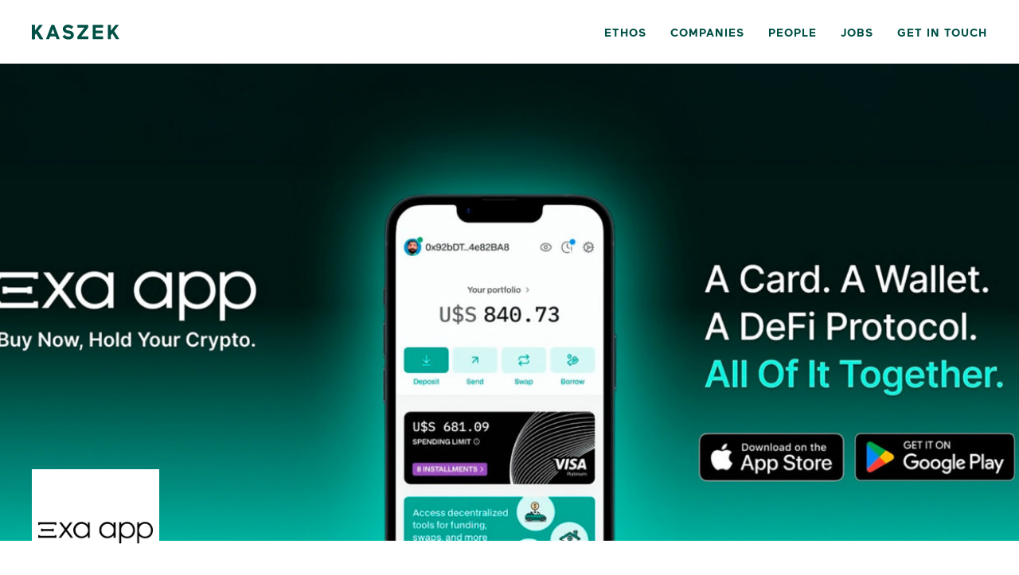

--- FILE ---
content_type: text/html; charset=UTF-8
request_url: https://www.kaszek.com/company/exactly/
body_size: 8502
content:
<!DOCTYPE html>
<html lang="en-US">
<head>
	<meta charset="UTF-8">
	<meta name="viewport" content="width=device-width, initial-scale=1">

	<link rel="shortcut icon" href="https://www.kaszek.com/wp-content/themes/kaszek/_/img/favicon.ico" type="image/x-icon">
	<link rel="icon" href="https://www.kaszek.com/wp-content/themes/kaszek/_/img/favicon.ico" type="image/x-icon">

	<meta name='robots' content='index, follow, max-image-preview:large, max-snippet:-1, max-video-preview:-1'/>

	<!-- This site is optimized with the Yoast SEO plugin v19.11 - https://yoast.com/wordpress/plugins/seo/ -->
	<title>Exactly - Kaszek</title>
	<link rel="canonical" href="https://kaszek.com/company/exactly/"/>
	<meta property="og:locale" content="en_US"/>
	<meta property="og:type" content="article"/>
	<meta property="og:title" content="Exactly - Kaszek"/>
	<meta property="og:url" content="https://kaszek.com/company/exactly/"/>
	<meta property="og:site_name" content="Kaszek"/>
	<meta property="article:modified_time" content="2025-11-06T19:22:14+00:00"/>
	<meta name="twitter:card" content="summary_large_image"/>
	<script type="application/ld+json" class="yoast-schema-graph">{"@context":"https://schema.org","@graph":[{"@type":"WebPage","@id":"https://kaszek.com/company/exactly/","url":"https://kaszek.com/company/exactly/","name":"Exactly - Kaszek","isPartOf":{"@id":"https://kaszek.com/#website"},"datePublished":"2021-09-06T17:37:52+00:00","dateModified":"2025-11-06T19:22:14+00:00","breadcrumb":{"@id":"https://kaszek.com/company/exactly/#breadcrumb"},"inLanguage":"en-US","potentialAction":[{"@type":"ReadAction","target":["https://kaszek.com/company/exactly/"]}]},{"@type":"BreadcrumbList","@id":"https://kaszek.com/company/exactly/#breadcrumb","itemListElement":[{"@type":"ListItem","position":1,"name":"Home","item":"https://kaszek.com/"},{"@type":"ListItem","position":2,"name":"Companies","item":"https://kaszek.com/company/"},{"@type":"ListItem","position":3,"name":"Exactly"}]},{"@type":"WebSite","@id":"https://kaszek.com/#website","url":"https://kaszek.com/","name":"Kaszek","description":"We invest in Latam, with offices in Buenos Aires &amp; São Paulo","potentialAction":[{"@type":"SearchAction","target":{"@type":"EntryPoint","urlTemplate":"https://kaszek.com/?s={search_term_string}"},"query-input":"required name=search_term_string"}],"inLanguage":"en-US"}]}</script>
	<!-- / Yoast SEO plugin. -->


<link rel='dns-prefetch' href='//www.googletagmanager.com'/>
<link rel="alternate" title="oEmbed (JSON)" type="application/json+oembed" href="https://www.kaszek.com/wp-json/oembed/1.0/embed?url=https%3A%2F%2Fwww.kaszek.com%2Fcompany%2Fexactly%2F"/>
<link rel="alternate" title="oEmbed (XML)" type="text/xml+oembed" href="https://www.kaszek.com/wp-json/oembed/1.0/embed?url=https%3A%2F%2Fwww.kaszek.com%2Fcompany%2Fexactly%2F&#038;format=xml"/>
<style id='wp-img-auto-sizes-contain-inline-css' type='text/css'>img:is([sizes=auto i],[sizes^="auto," i]){contain-intrinsic-size:3000px 1500px}</style>
<style id='wp-block-library-inline-css' type='text/css'>
:root{--wp-block-synced-color:#7a00df;--wp-block-synced-color--rgb:122,0,223;--wp-bound-block-color:var(--wp-block-synced-color);--wp-editor-canvas-background:#ddd;--wp-admin-theme-color:#007cba;--wp-admin-theme-color--rgb:0,124,186;--wp-admin-theme-color-darker-10:#006ba1;--wp-admin-theme-color-darker-10--rgb:0,107,160.5;--wp-admin-theme-color-darker-20:#005a87;--wp-admin-theme-color-darker-20--rgb:0,90,135;--wp-admin-border-width-focus:2px}@media (min-resolution:192dpi){:root{--wp-admin-border-width-focus:1.5px}}.wp-element-button{cursor:pointer}:root .has-very-light-gray-background-color{background-color:#eee}:root .has-very-dark-gray-background-color{background-color:#313131}:root .has-very-light-gray-color{color:#eee}:root .has-very-dark-gray-color{color:#313131}:root .has-vivid-green-cyan-to-vivid-cyan-blue-gradient-background{background:linear-gradient(135deg,#00d084,#0693e3)}:root .has-purple-crush-gradient-background{background:linear-gradient(135deg,#34e2e4,#4721fb 50%,#ab1dfe)}:root .has-hazy-dawn-gradient-background{background:linear-gradient(135deg,#faaca8,#dad0ec)}:root .has-subdued-olive-gradient-background{background:linear-gradient(135deg,#fafae1,#67a671)}:root .has-atomic-cream-gradient-background{background:linear-gradient(135deg,#fdd79a,#004a59)}:root .has-nightshade-gradient-background{background:linear-gradient(135deg,#330968,#31cdcf)}:root .has-midnight-gradient-background{background:linear-gradient(135deg,#020381,#2874fc)}:root{--wp--preset--font-size--normal:16px;--wp--preset--font-size--huge:42px}.has-regular-font-size{font-size:1em}.has-larger-font-size{font-size:2.625em}.has-normal-font-size{font-size:var(--wp--preset--font-size--normal)}.has-huge-font-size{font-size:var(--wp--preset--font-size--huge)}.has-text-align-center{text-align:center}.has-text-align-left{text-align:left}.has-text-align-right{text-align:right}.has-fit-text{white-space:nowrap!important}#end-resizable-editor-section{display:none}.aligncenter{clear:both}.items-justified-left{justify-content:flex-start}.items-justified-center{justify-content:center}.items-justified-right{justify-content:flex-end}.items-justified-space-between{justify-content:space-between}.screen-reader-text{border:0;clip-path:inset(50%);height:1px;margin:-1px;overflow:hidden;padding:0;position:absolute;width:1px;word-wrap:normal!important}.screen-reader-text:focus{background-color:#ddd;clip-path:none;color:#444;display:block;font-size:1em;height:auto;left:5px;line-height:normal;padding:15px 23px 14px;text-decoration:none;top:5px;width:auto;z-index:100000}html :where(.has-border-color){border-style:solid}html :where([style*=border-top-color]){border-top-style:solid}html :where([style*=border-right-color]){border-right-style:solid}html :where([style*=border-bottom-color]){border-bottom-style:solid}html :where([style*=border-left-color]){border-left-style:solid}html :where([style*=border-width]){border-style:solid}html :where([style*=border-top-width]){border-top-style:solid}html :where([style*=border-right-width]){border-right-style:solid}html :where([style*=border-bottom-width]){border-bottom-style:solid}html :where([style*=border-left-width]){border-left-style:solid}html :where(img[class*=wp-image-]){height:auto;max-width:100%}:where(figure){margin:0 0 1em}html :where(.is-position-sticky){--wp-admin--admin-bar--position-offset:var(--wp-admin--admin-bar--height,0px)}@media screen and (max-width:600px){html :where(.is-position-sticky){--wp-admin--admin-bar--position-offset:0px}}

/*# sourceURL=wp-block-library-inline-css */
</style><style id='global-styles-inline-css' type='text/css'>
:root{--wp--preset--aspect-ratio--square: 1;--wp--preset--aspect-ratio--4-3: 4/3;--wp--preset--aspect-ratio--3-4: 3/4;--wp--preset--aspect-ratio--3-2: 3/2;--wp--preset--aspect-ratio--2-3: 2/3;--wp--preset--aspect-ratio--16-9: 16/9;--wp--preset--aspect-ratio--9-16: 9/16;--wp--preset--color--black: #000000;--wp--preset--color--cyan-bluish-gray: #abb8c3;--wp--preset--color--white: #ffffff;--wp--preset--color--pale-pink: #f78da7;--wp--preset--color--vivid-red: #cf2e2e;--wp--preset--color--luminous-vivid-orange: #ff6900;--wp--preset--color--luminous-vivid-amber: #fcb900;--wp--preset--color--light-green-cyan: #7bdcb5;--wp--preset--color--vivid-green-cyan: #00d084;--wp--preset--color--pale-cyan-blue: #8ed1fc;--wp--preset--color--vivid-cyan-blue: #0693e3;--wp--preset--color--vivid-purple: #9b51e0;--wp--preset--color--gray: #ebf0ef;--wp--preset--color--green: #005046;--wp--preset--color--green-light: #83ff97;--wp--preset--gradient--vivid-cyan-blue-to-vivid-purple: linear-gradient(135deg,rgb(6,147,227) 0%,rgb(155,81,224) 100%);--wp--preset--gradient--light-green-cyan-to-vivid-green-cyan: linear-gradient(135deg,rgb(122,220,180) 0%,rgb(0,208,130) 100%);--wp--preset--gradient--luminous-vivid-amber-to-luminous-vivid-orange: linear-gradient(135deg,rgb(252,185,0) 0%,rgb(255,105,0) 100%);--wp--preset--gradient--luminous-vivid-orange-to-vivid-red: linear-gradient(135deg,rgb(255,105,0) 0%,rgb(207,46,46) 100%);--wp--preset--gradient--very-light-gray-to-cyan-bluish-gray: linear-gradient(135deg,rgb(238,238,238) 0%,rgb(169,184,195) 100%);--wp--preset--gradient--cool-to-warm-spectrum: linear-gradient(135deg,rgb(74,234,220) 0%,rgb(151,120,209) 20%,rgb(207,42,186) 40%,rgb(238,44,130) 60%,rgb(251,105,98) 80%,rgb(254,248,76) 100%);--wp--preset--gradient--blush-light-purple: linear-gradient(135deg,rgb(255,206,236) 0%,rgb(152,150,240) 100%);--wp--preset--gradient--blush-bordeaux: linear-gradient(135deg,rgb(254,205,165) 0%,rgb(254,45,45) 50%,rgb(107,0,62) 100%);--wp--preset--gradient--luminous-dusk: linear-gradient(135deg,rgb(255,203,112) 0%,rgb(199,81,192) 50%,rgb(65,88,208) 100%);--wp--preset--gradient--pale-ocean: linear-gradient(135deg,rgb(255,245,203) 0%,rgb(182,227,212) 50%,rgb(51,167,181) 100%);--wp--preset--gradient--electric-grass: linear-gradient(135deg,rgb(202,248,128) 0%,rgb(113,206,126) 100%);--wp--preset--gradient--midnight: linear-gradient(135deg,rgb(2,3,129) 0%,rgb(40,116,252) 100%);--wp--preset--font-size--small: 14px;--wp--preset--font-size--medium: 20px;--wp--preset--font-size--large: 24px;--wp--preset--font-size--x-large: 42px;--wp--preset--spacing--20: 0.44rem;--wp--preset--spacing--30: 0.67rem;--wp--preset--spacing--40: 1rem;--wp--preset--spacing--50: 1.5rem;--wp--preset--spacing--60: 2.25rem;--wp--preset--spacing--70: 3.38rem;--wp--preset--spacing--80: 5.06rem;--wp--preset--shadow--natural: 6px 6px 9px rgba(0, 0, 0, 0.2);--wp--preset--shadow--deep: 12px 12px 50px rgba(0, 0, 0, 0.4);--wp--preset--shadow--sharp: 6px 6px 0px rgba(0, 0, 0, 0.2);--wp--preset--shadow--outlined: 6px 6px 0px -3px rgb(255, 255, 255), 6px 6px rgb(0, 0, 0);--wp--preset--shadow--crisp: 6px 6px 0px rgb(0, 0, 0);}:where(.is-layout-flex){gap: 0.5em;}:where(.is-layout-grid){gap: 0.5em;}body .is-layout-flex{display: flex;}.is-layout-flex{flex-wrap: wrap;align-items: center;}.is-layout-flex > :is(*, div){margin: 0;}body .is-layout-grid{display: grid;}.is-layout-grid > :is(*, div){margin: 0;}:where(.wp-block-columns.is-layout-flex){gap: 2em;}:where(.wp-block-columns.is-layout-grid){gap: 2em;}:where(.wp-block-post-template.is-layout-flex){gap: 1.25em;}:where(.wp-block-post-template.is-layout-grid){gap: 1.25em;}.has-black-color{color: var(--wp--preset--color--black) !important;}.has-cyan-bluish-gray-color{color: var(--wp--preset--color--cyan-bluish-gray) !important;}.has-white-color{color: var(--wp--preset--color--white) !important;}.has-pale-pink-color{color: var(--wp--preset--color--pale-pink) !important;}.has-vivid-red-color{color: var(--wp--preset--color--vivid-red) !important;}.has-luminous-vivid-orange-color{color: var(--wp--preset--color--luminous-vivid-orange) !important;}.has-luminous-vivid-amber-color{color: var(--wp--preset--color--luminous-vivid-amber) !important;}.has-light-green-cyan-color{color: var(--wp--preset--color--light-green-cyan) !important;}.has-vivid-green-cyan-color{color: var(--wp--preset--color--vivid-green-cyan) !important;}.has-pale-cyan-blue-color{color: var(--wp--preset--color--pale-cyan-blue) !important;}.has-vivid-cyan-blue-color{color: var(--wp--preset--color--vivid-cyan-blue) !important;}.has-vivid-purple-color{color: var(--wp--preset--color--vivid-purple) !important;}.has-black-background-color{background-color: var(--wp--preset--color--black) !important;}.has-cyan-bluish-gray-background-color{background-color: var(--wp--preset--color--cyan-bluish-gray) !important;}.has-white-background-color{background-color: var(--wp--preset--color--white) !important;}.has-pale-pink-background-color{background-color: var(--wp--preset--color--pale-pink) !important;}.has-vivid-red-background-color{background-color: var(--wp--preset--color--vivid-red) !important;}.has-luminous-vivid-orange-background-color{background-color: var(--wp--preset--color--luminous-vivid-orange) !important;}.has-luminous-vivid-amber-background-color{background-color: var(--wp--preset--color--luminous-vivid-amber) !important;}.has-light-green-cyan-background-color{background-color: var(--wp--preset--color--light-green-cyan) !important;}.has-vivid-green-cyan-background-color{background-color: var(--wp--preset--color--vivid-green-cyan) !important;}.has-pale-cyan-blue-background-color{background-color: var(--wp--preset--color--pale-cyan-blue) !important;}.has-vivid-cyan-blue-background-color{background-color: var(--wp--preset--color--vivid-cyan-blue) !important;}.has-vivid-purple-background-color{background-color: var(--wp--preset--color--vivid-purple) !important;}.has-black-border-color{border-color: var(--wp--preset--color--black) !important;}.has-cyan-bluish-gray-border-color{border-color: var(--wp--preset--color--cyan-bluish-gray) !important;}.has-white-border-color{border-color: var(--wp--preset--color--white) !important;}.has-pale-pink-border-color{border-color: var(--wp--preset--color--pale-pink) !important;}.has-vivid-red-border-color{border-color: var(--wp--preset--color--vivid-red) !important;}.has-luminous-vivid-orange-border-color{border-color: var(--wp--preset--color--luminous-vivid-orange) !important;}.has-luminous-vivid-amber-border-color{border-color: var(--wp--preset--color--luminous-vivid-amber) !important;}.has-light-green-cyan-border-color{border-color: var(--wp--preset--color--light-green-cyan) !important;}.has-vivid-green-cyan-border-color{border-color: var(--wp--preset--color--vivid-green-cyan) !important;}.has-pale-cyan-blue-border-color{border-color: var(--wp--preset--color--pale-cyan-blue) !important;}.has-vivid-cyan-blue-border-color{border-color: var(--wp--preset--color--vivid-cyan-blue) !important;}.has-vivid-purple-border-color{border-color: var(--wp--preset--color--vivid-purple) !important;}.has-vivid-cyan-blue-to-vivid-purple-gradient-background{background: var(--wp--preset--gradient--vivid-cyan-blue-to-vivid-purple) !important;}.has-light-green-cyan-to-vivid-green-cyan-gradient-background{background: var(--wp--preset--gradient--light-green-cyan-to-vivid-green-cyan) !important;}.has-luminous-vivid-amber-to-luminous-vivid-orange-gradient-background{background: var(--wp--preset--gradient--luminous-vivid-amber-to-luminous-vivid-orange) !important;}.has-luminous-vivid-orange-to-vivid-red-gradient-background{background: var(--wp--preset--gradient--luminous-vivid-orange-to-vivid-red) !important;}.has-very-light-gray-to-cyan-bluish-gray-gradient-background{background: var(--wp--preset--gradient--very-light-gray-to-cyan-bluish-gray) !important;}.has-cool-to-warm-spectrum-gradient-background{background: var(--wp--preset--gradient--cool-to-warm-spectrum) !important;}.has-blush-light-purple-gradient-background{background: var(--wp--preset--gradient--blush-light-purple) !important;}.has-blush-bordeaux-gradient-background{background: var(--wp--preset--gradient--blush-bordeaux) !important;}.has-luminous-dusk-gradient-background{background: var(--wp--preset--gradient--luminous-dusk) !important;}.has-pale-ocean-gradient-background{background: var(--wp--preset--gradient--pale-ocean) !important;}.has-electric-grass-gradient-background{background: var(--wp--preset--gradient--electric-grass) !important;}.has-midnight-gradient-background{background: var(--wp--preset--gradient--midnight) !important;}.has-small-font-size{font-size: var(--wp--preset--font-size--small) !important;}.has-medium-font-size{font-size: var(--wp--preset--font-size--medium) !important;}.has-large-font-size{font-size: var(--wp--preset--font-size--large) !important;}.has-x-large-font-size{font-size: var(--wp--preset--font-size--x-large) !important;}
/*# sourceURL=global-styles-inline-css */
</style>

<style id='classic-theme-styles-inline-css' type='text/css'>.wp-block-button__link{color:#fff;background-color:#32373c;border-radius:9999px;box-shadow:none;text-decoration:none;padding:calc(.667em + 2px) calc(1.333em + 2px);font-size:1.125em}.wp-block-file__button{background:#32373c;color:#fff;text-decoration:none}</style>
<link rel='stylesheet' id='kaszek-style-css' href='https://www.kaszek.com/wp-content/themes/kaszek/_/css/style.css?ver=1615815337' type='text/css' media='all'/>

<!-- Google Analytics snippet added by Site Kit -->
<script type="98d7253cff1d9f4e7e0e0855-text/javascript" src="https://www.googletagmanager.com/gtag/js?id=UA-192225427-1" id="google_gtagjs-js" async></script>
<script type="98d7253cff1d9f4e7e0e0855-text/javascript" id="google_gtagjs-js-after">//<![CDATA[
window.dataLayer=window.dataLayer||[];function gtag(){dataLayer.push(arguments);}gtag('set','linker',{"domains":["www.kaszek.com"]});gtag("js",new Date());gtag("set","developer_id.dZTNiMT",true);gtag("config","UA-192225427-1",{"anonymize_ip":true});gtag("config","G-F7VS96ETVN");
//]]></script>

<!-- End Google Analytics snippet added by Site Kit -->
<link rel="https://api.w.org/" href="https://www.kaszek.com/wp-json/"/><link rel="alternate" title="JSON" type="application/json" href="https://www.kaszek.com/wp-json/wp/v2/company/2280"/><meta name="generator" content="Site Kit by Google 1.88.0"/><noscript><style>.lazyload[data-src]{display:none!important}</style></noscript><style>.lazyload{background-image:none!important}.lazyload:before{background-image:none!important}</style>		<style type="text/css" id="wp-custom-css">body.postid-2280 img[src*="Foto-de-perfil-1.jpg"]{width:400px!important;height:auto!important;display:block;margin:0 auto}body.postid-2280 img[src*="image-1-e1754594295577.png"]{width:249px!important;height:auto!important;display:block;margin:24px auto 0 auto}</style>
		</head>

<body class="wp-singular company-template-default single single-company postid-2280 wp-embed-responsive wp-theme-kaszek">
<script data-cfasync="false" data-no-defer="1">var ewww_webp_supported=false;</script>


<header class="l-header">
	<div class="l-header__inner l-container">
	<a class="o-home-link" href="https://www.kaszek.com">
		<svg viewBox="0 0 120 20" fill="none" xmlns="http://www.w3.org/2000/svg">
  <path d="M0 .303h4.072v7.755L10.239.303h4.836l-6.55 8.123 7.183 10.863h-4.672l-5.109-7.755-1.855 2.361v5.394H0V.303zM38.206 19.289h-4.202l-1.529-3.737h-7.4l-1.507 3.737h-4.203L26.854.292h3.875l7.477 18.997zm-11.8-7.31h4.749l-2.38-6.206-2.369 6.205zM48.495 11.426c-3.58-.596-6.036-2.437-6.036-5.686 0-3.682 3.438-5.74 7.073-5.74 3.362 0 5.84 1.44 7.38 3.032l-2.73 2.849c-1.233-1.246-2.816-2.199-4.857-2.199-1.725 0-2.817.758-2.817 1.874 0 .92.71 1.657 2.73 2.003l1.888.304c4.203.682 6.44 2.577 6.44 5.935 0 3.465-3.002 5.794-7.62 5.794-3.547 0-6.363-1.657-7.946-3.628l2.784-2.795c1.178 1.517 2.98 2.74 5.403 2.74 2.129 0 3.33-.898 3.33-2.057 0-.953-.71-1.657-2.675-2.004l-2.347-.422zM77.285.303v3.553l-9.671 11.729h9.966v3.714H62.483v-3.552l9.672-11.74h-9.584V.303h14.715zM83.573.303H97.7v3.704H87.645v3.77h9.584v3.66h-9.584v4.148h10.054v3.714H83.573V.303zM104.303.303h4.072v7.755l6.167-7.755h4.836l-6.561 8.134L120 19.299h-4.672l-5.109-7.754-1.855 2.361v5.393h-4.072V.303h.011z" fill="#005046"/>
  <path d="M4.072.303H0V19.3h4.072V.303zM15.708 19.289h-4.672L4.771 9.8h4.65l6.287 9.488z" fill="#005046"/>
</svg>
	</a>

			<ul id="menu-main-menu" class="c-navigation c-navigation--desktop"><li id="menu-item-34" class="menu-item menu-item-type-post_type menu-item-object-page menu-item-34"><a href="https://www.kaszek.com/ethos/">Ethos</a></li>
<li id="menu-item-33" class="menu-item menu-item-type-post_type menu-item-object-page menu-item-33"><a href="https://www.kaszek.com/companies/">Companies</a></li>
<li id="menu-item-45" class="menu-item menu-item-type-post_type menu-item-object-page menu-item-45"><a href="https://www.kaszek.com/people/">People</a></li>
<li id="menu-item-8237" class="menu-item menu-item-type-custom menu-item-object-custom menu-item-8237"><a href="https://jobs.kaszek.com/jobs">Jobs</a></li>
<li id="menu-item-35" class="menu-item menu-item-type-post_type menu-item-object-page menu-item-35"><a href="https://www.kaszek.com/get-in-touch/">Get in touch</a></li>
</ul>
		<button class="c-hamburger js-hamburger " type="button">
			<span class="c-hamburger-box">
				<span class="c-hamburger-inner"></span>
			</span>
		</button>

		<div class="c-navigation__wrap">
			<a href="#" class="btn-close js-close-menu"></a>
			<ul id="menu-main-menu-1" class="c-navigation c-navigation--mobile"><li class="menu-item menu-item-type-post_type menu-item-object-page menu-item-34"><a href="https://www.kaszek.com/ethos/">Ethos</a></li>
<li class="menu-item menu-item-type-post_type menu-item-object-page menu-item-33"><a href="https://www.kaszek.com/companies/">Companies</a></li>
<li class="menu-item menu-item-type-post_type menu-item-object-page menu-item-45"><a href="https://www.kaszek.com/people/">People</a></li>
<li class="menu-item menu-item-type-custom menu-item-object-custom menu-item-8237"><a href="https://jobs.kaszek.com/jobs">Jobs</a></li>
<li class="menu-item menu-item-type-post_type menu-item-object-page menu-item-35"><a href="https://www.kaszek.com/get-in-touch/">Get in touch</a></li>
</ul>		</div>
	</div>
</header>



<div class="single-company__header">
    <img width="1920" height="800" src="[data-uri]" class="single-company__header-image alignfull lazyload" alt="" decoding="async" fetchpriority="high" data-src="https://www.kaszek.com/wp-content/uploads/2021/09/Sem-Titulo-1.jpg" data-srcset="https://www.kaszek.com/wp-content/uploads/2021/09/Sem-Titulo-1.jpg 1920w, https://www.kaszek.com/wp-content/uploads/2021/09/Sem-Titulo-1-650x271.jpg 650w, https://www.kaszek.com/wp-content/uploads/2021/09/Sem-Titulo-1-1400x583.jpg 1400w, https://www.kaszek.com/wp-content/uploads/2021/09/Sem-Titulo-1-768x320.jpg 768w, https://www.kaszek.com/wp-content/uploads/2021/09/Sem-Titulo-1-1536x640.jpg 1536w" data-sizes="auto"/><noscript><img width="1920" height="800" src="https://www.kaszek.com/wp-content/uploads/2021/09/Sem-Titulo-1.jpg" class="single-company__header-image alignfull" alt="" decoding="async" fetchpriority="high" srcset="https://www.kaszek.com/wp-content/uploads/2021/09/Sem-Titulo-1.jpg 1920w, https://www.kaszek.com/wp-content/uploads/2021/09/Sem-Titulo-1-650x271.jpg 650w, https://www.kaszek.com/wp-content/uploads/2021/09/Sem-Titulo-1-1400x583.jpg 1400w, https://www.kaszek.com/wp-content/uploads/2021/09/Sem-Titulo-1-768x320.jpg 768w, https://www.kaszek.com/wp-content/uploads/2021/09/Sem-Titulo-1-1536x640.jpg 1536w" sizes="(max-width: 1920px) 100vw, 1920px" data-eio="l"/></noscript>
</div>
<div class="l-container ">
    <div class="single-company__logo">
        <img width="1600" height="304" src="[data-uri]" class="attachment-full size-full lazyload" alt="" decoding="async" data-src="https://www.kaszek.com/wp-content/uploads/2021/09/Exa-App-Logo-Black.png" data-srcset="https://www.kaszek.com/wp-content/uploads/2021/09/Exa-App-Logo-Black.png 1600w, https://www.kaszek.com/wp-content/uploads/2021/09/Exa-App-Logo-Black-650x124.png 650w, https://www.kaszek.com/wp-content/uploads/2021/09/Exa-App-Logo-Black-1400x266.png 1400w, https://www.kaszek.com/wp-content/uploads/2021/09/Exa-App-Logo-Black-768x146.png 768w, https://www.kaszek.com/wp-content/uploads/2021/09/Exa-App-Logo-Black-1536x292.png 1536w" data-sizes="auto"/><noscript><img width="1600" height="304" src="https://www.kaszek.com/wp-content/uploads/2021/09/Exa-App-Logo-Black.png" class="attachment-full size-full" alt="" decoding="async" srcset="https://www.kaszek.com/wp-content/uploads/2021/09/Exa-App-Logo-Black.png 1600w, https://www.kaszek.com/wp-content/uploads/2021/09/Exa-App-Logo-Black-650x124.png 650w, https://www.kaszek.com/wp-content/uploads/2021/09/Exa-App-Logo-Black-1400x266.png 1400w, https://www.kaszek.com/wp-content/uploads/2021/09/Exa-App-Logo-Black-768x146.png 768w, https://www.kaszek.com/wp-content/uploads/2021/09/Exa-App-Logo-Black-1536x292.png 1536w" sizes="(max-width: 1600px) 100vw, 1600px" data-eio="l"/></noscript>    </div>
</div>

<div class="single-company__content l-container">

    <div class="single-company__text">
        <h2>The missing piece in DeFi credit is now going mainstream</h2>        <p>Exactly is a decentralized, non-custodial, open-source protocol that enables anyone to earn interest or borrow crypto at fixed and variable rates, directly from their wallet, with full transparency and without intermediaries.</p>
<p>Built on top of Exactly Protocol, the Exa App brings this infrastructure to everyday users in 150+ countries, making onchain finance simple, accessible, and global.</p>
<p>With the Exa App, users can:</p>
<ul>
<li>Spend with the first onchain credit card backed by their crypto as collateral</li>
<li>Save and earn yield in stablecoins or crypto</li>
<li>Pay later with fixed-rate USDC credit; there is no need to sell assets.</li>
<li>Stay in full control of their funds (non-custodial, permissionless)</li>
</ul>

        <div class="single-company__founders">
            <div class="single-company__founders-title u-tag">Founders</div>
            <div class="h2 mb-0">Gabriel Gruber</div>
        </div>

        <div class="single-company__links">
            
            <a class="o-link o-link--icon" href="https://exactly.app/" target="_blank">Website</a>


            
            <a class="o-link o-link--icon" href="https://x.com/Exa_App" target="_blank">X</a>


            
            <a class="o-link o-link--icon" href="https://www.linkedin.com/company/exalabssas/" target="_blank">Linkedin</a>


                    </div>

    </div>

    <div class="single-company__images">
        <img width="400" height="400" src="[data-uri]" class="attachment-full size-full lazyload" alt="" decoding="async" data-src="https://www.kaszek.com/wp-content/uploads/2021/09/Foto-de-perfil-1.jpg"/><noscript><img width="400" height="400" src="https://www.kaszek.com/wp-content/uploads/2021/09/Foto-de-perfil-1.jpg" class="attachment-full size-full" alt="" decoding="async" data-eio="l"/></noscript>        <img width="400" height="808" src="[data-uri]" class="attachment-full size-full lazyload" alt="" decoding="async" data-src="https://www.kaszek.com/wp-content/uploads/2021/09/image-1-e1754594295577.png"/><noscript><img width="400" height="808" src="https://www.kaszek.com/wp-content/uploads/2021/09/image-1-e1754594295577.png" class="attachment-full size-full" alt="" decoding="async" data-eio="l"/></noscript>    </div>

</div>


<div class="single-company__location">
    <div class="l-container single-company__location-inner">
		<div class="single-company__location-text"></div>

        <div class="c-map single-company__location-map">
            <svg viewBox="0 0 510 621" fill="none" xmlns="http://www.w3.org/2000/svg">
  <path d="M17.268-55v18.252L-1-18.46V-.216l18.277 18.298v18.27l18.25 18.27v36.541l36.5 36.541v-18.271l18.25 18.271v18.27l18.25 18.27h54.75l18.25 18.271h18.25l18.25 18.27 18.25 18.27h18.25v18.27l-18.25 18.271v36.54l18.25 18.27v18.271l36.5 36.54v18.271l18.25 18.27v18.27l-18.25 18.27v36.541l-18.25 18.27v91.351l36.5 36.541h18.25l-18.25-18.27v-18.271l18.25-18.27v-36.54l18.25-18.271 18.25-18.27v-18.27h18.25l36.5-36.541v-18.27l18.25-18.27h18.25l18.25-18.27v-36.541l18.25-18.27 18.25-18.271v-18.27l-18.25-18.27h-36.5l-18.25-18.27h-18.25v-18.271l-18.25-18.27h-18.25l-18.25-18.27h-54.75l-18.25-18.27-18.25 18.27h-36.5l-18.25-18.27v-18.271h-18.25l-18.25-18.27 18.25-18.27h-18.25l-18.25 18.27h-18.25l-18.25-18.27v-18.271l18.25-18.27h18.25l18.25-18.27h18.25l18.25 18.27h18.104l-18.177-18.197V54.622l18.214-18.234V18.08L254.473-.244v-18.215l18.286-18.307V-55H17.269z" fill="#fff"/>
  <path d="M204.788 157.94l18.25-18.27h18.25l18.25 18.27v18.27h-18.25l-18.25-18.27h-18.25zM277.788 157.94v18.27h18.25l18.25-18.27h-36.5z" fill="#fff"/>
</svg>

            <div class="c-map__location-wrap">
                                <div class="c-map__location active" data-title="Montevideo" style="--xPos:20.5;--yPos:26"><span class="dot"></span></div>
                			</div>

		</div>

    </div>
</div>

<div class="single-company__infos">
    <div class="l-container single-company__infos-inner">
        <div class="single-company__info">
            <div class="h2 single-company__info-title">Investment status</div>
            <div class="single-company__info-value">active</div>
        </div>
        <div class="single-company__info">
            <div class="h2 single-company__info-title">Year founded</div>
            <div class="single-company__info-value">2021</div>
        </div>
        <div class="single-company__info">
            <div class="h2 single-company__info-title">Company status</div>
            <div class="single-company__info-value">private</div>
        </div>
    </div>
</div>


<footer class="l-footer">

    <div class="l-container">

        <aside class="l-footer__widgets ">

            				<div class="l-footer__widget">
					<div id="text-2" class="widget widget_text">			<div class="textwidget"><p>We would love to hear from you. For new business or general enquiries please e-mail us at:<br/>
<a href="/cdn-cgi/l/email-protection#fb92959d94bb909a88819e90d5989496"><span class="__cf_email__" data-cfemail="d2bbbcb4bd92b9b3a1a8b7b9fcb1bdbf">[email&#160;protected]</span></a></p>
</div>
		</div>				</div>
            
            				<div class="l-footer__widget">
					<div id="text-3" class="widget widget_text">			<div class="textwidget"><p>We invest across Latin America, with local presence in Buenos Aires, Mexico City, Montevideo and São Paulo.</p>
</div>
		</div>				</div>
            
            				<div class="l-footer__widget">
					<div id="nav_menu-3" class="widget widget_nav_menu"><div class="menu-social-container"><ul id="menu-social" class="menu"><li id="menu-item-39" class="menu-item menu-item-type-custom menu-item-object-custom menu-item-39"><a target="_blank" href="https://www.linkedin.com/company/2892335">Linkedin</a></li>
<li id="menu-item-40" class="menu-item menu-item-type-custom menu-item-object-custom menu-item-40"><a target="_blank" href="https://www.instagram.com/kaszekventures">Instagram</a></li>
</ul></div></div>				</div>
            
        </aside>

		<aside class="l-footer__meta">
			
			<div class="l-footer__copyright">
			© 2026 Kaszek. All Rights Reserved
			</div>
		</aside>

    </div>


</footer>
<script data-cfasync="false" src="/cdn-cgi/scripts/5c5dd728/cloudflare-static/email-decode.min.js"></script><script type="speculationrules">
{"prefetch":[{"source":"document","where":{"and":[{"href_matches":"/*"},{"not":{"href_matches":["/wp-*.php","/wp-admin/*","/wp-content/uploads/*","/wp-content/*","/wp-content/plugins/*","/wp-content/themes/kaszek/*","/*\\?(.+)"]}},{"not":{"selector_matches":"a[rel~=\"nofollow\"]"}},{"not":{"selector_matches":".no-prefetch, .no-prefetch a"}}]},"eagerness":"conservative"}]}
</script>
<script type="98d7253cff1d9f4e7e0e0855-text/javascript" id="eio-lazy-load-js-before">//<![CDATA[
var eio_lazy_vars={"exactdn_domain":"","skip_autoscale":0,"threshold":0};
//]]></script>
<script type="98d7253cff1d9f4e7e0e0855-text/javascript" src="https://www.kaszek.com/wp-content/plugins/ewww-image-optimizer/includes/lazysizes.min.js?ver=692" id="eio-lazy-load-js"></script>
<script type="98d7253cff1d9f4e7e0e0855-text/javascript" src="https://www.kaszek.com/wp-content/themes/kaszek/_/js/manifest.js?ver=1615279162" id="kaszek-manifest-js"></script>
<script type="98d7253cff1d9f4e7e0e0855-text/javascript" src="https://www.kaszek.com/wp-content/themes/kaszek/_/js/vendor.js?ver=1615279163" id="kaszek-vendor-js"></script>
<script type="98d7253cff1d9f4e7e0e0855-text/javascript" src="https://www.kaszek.com/wp-content/themes/kaszek/_/js/functions.js?ver=1615815320" id="kaszek-functions-js"></script>
<script src="/cdn-cgi/scripts/7d0fa10a/cloudflare-static/rocket-loader.min.js" data-cf-settings="98d7253cff1d9f4e7e0e0855-|49" defer></script><script defer src="https://static.cloudflareinsights.com/beacon.min.js/vcd15cbe7772f49c399c6a5babf22c1241717689176015" integrity="sha512-ZpsOmlRQV6y907TI0dKBHq9Md29nnaEIPlkf84rnaERnq6zvWvPUqr2ft8M1aS28oN72PdrCzSjY4U6VaAw1EQ==" data-cf-beacon='{"version":"2024.11.0","token":"991ded232e0345d98af06d7141d28dac","r":1,"server_timing":{"name":{"cfCacheStatus":true,"cfEdge":true,"cfExtPri":true,"cfL4":true,"cfOrigin":true,"cfSpeedBrain":true},"location_startswith":null}}' crossorigin="anonymous"></script>
</body>

</html>


--- FILE ---
content_type: text/css
request_url: https://www.kaszek.com/wp-content/themes/kaszek/_/css/style.css?ver=1615815337
body_size: 11258
content:
@charset "UTF-8";/*!
Theme Name: Kaszek
Theme URI: http://blok.studio/
Author: blok
Author URI: http://blok.studio/
Description: Kaszek Theme
Version: 1.0.0
Text Domain: kaszek

*/@font-face{font-family:Noe Display;font-style:normal;font-weight:700;font-display:swap;src:url(../fonts/noedisplay-bold-v11-woff-eot/noe-display-bold.eot);src:local(""),url(../fonts/noedisplay-bold-v11-woff-eot/noe-display-bold.woff) format("woff"),url(../fonts/noedisplay-bold-v11-woff-eot/noe-display-bold.otf) format("opentype")}@font-face{font-family:Maax;font-style:normal;font-weight:400;font-display:swap;src:url(../fonts/Maax-205TF/Maax-Regular-205TF/Maax-Regular-205TF.eot);src:local(""),url(../fonts/Maax-205TF/Maax-Regular-205TF/Maax-Regular-205TF.woff) format("woff"),url(../fonts/Maax-205TF/Maax-Regular-205TF/Maax-Regular-205TF.otf) format("opentype")}@font-face{font-family:Maax;font-style:normal;font-weight:700;font-display:swap;src:url(../fonts/Maax-205TF/Maax-Bold-205TF/Maax-Bold-205TF.eot);src:local(""),url(../fonts/Maax-205TF/Maax-Bold-205TF/Maax-Bold-205TF.woff) format("woff"),url(../fonts/Maax-205TF/Maax-Bold-205TF/Maax-Bold-205TF.otf) format("opentype")}*,:after,:before{-webkit-box-sizing:border-box;box-sizing:border-box}html{font-family:sans-serif;line-height:1.15;-webkit-text-size-adjust:100%;-webkit-tap-highlight-color:rgba(0,0,0,0)}article,aside,figcaption,figure,footer,header,hgroup,main,nav,section{display:block}body{margin:0;font-family:Maax,-apple-system,BlinkMacSystemFont,Segoe UI,Roboto,Helvetica Neue,Arial,sans-serif,Apple Color Emoji,Segoe UI Emoji,Segoe UI Symbol;font-size:1rem;font-weight:400;line-height:1.5;color:#000;text-align:left;background-color:#fff}[tabindex="-1"]:focus:not(:focus-visible){outline:0!important}hr{-webkit-box-sizing:content-box;box-sizing:content-box;height:0;overflow:visible}.h3,h1,h2,h3,h4,h5,h6{margin-top:0;margin-bottom:1.25rem}p{margin-top:0;margin-bottom:1rem}abbr[data-original-title],abbr[title]{text-decoration:underline;-webkit-text-decoration:underline dotted;text-decoration:underline dotted;cursor:help;border-bottom:0;-webkit-text-decoration-skip-ink:none;text-decoration-skip-ink:none}address{font-style:normal;line-height:inherit}address,dl,ol,ul{margin-bottom:1rem}dl,ol,ul{margin-top:0}ol ol,ol ul,ul ol,ul ul{margin-bottom:0}dt{font-weight:700}dd{margin-bottom:.5rem;margin-left:0}blockquote{margin:0 0 1rem}b,strong{font-weight:bolder}small{font-size:80%}sub,sup{position:relative;font-size:75%;line-height:0;vertical-align:baseline}sub{bottom:-.25em}sup{top:-.5em}a{background-color:transparent}a,a:hover{color:#000;text-decoration:none}a:not([href]),a:not([href]):hover{color:inherit;text-decoration:none}code,kbd,pre,samp{font-family:SFMono-Regular,Menlo,Monaco,Consolas,Liberation Mono,Courier New,monospace;font-size:1em}pre{margin-top:0;margin-bottom:1rem;overflow:auto;-ms-overflow-style:scrollbar}figure{margin:0 0 1rem}img{border-style:none}img,svg{vertical-align:middle}svg{overflow:hidden}table{border-collapse:collapse}caption{padding-top:.75rem;padding-bottom:.75rem;color:#6c757d;text-align:left;caption-side:bottom}th{text-align:inherit}label{display:inline-block;margin-bottom:.5rem}button{border-radius:0}button:focus{outline:1px dotted;outline:5px auto -webkit-focus-ring-color}button,input,optgroup,select,textarea{margin:0;font-family:inherit;font-size:inherit;line-height:inherit}button,input{overflow:visible}button,select{text-transform:none}[role=button]{cursor:pointer}select{word-wrap:normal}[type=button],[type=reset],[type=submit],button{-webkit-appearance:button}[type=button]:not(:disabled),[type=reset]:not(:disabled),[type=submit]:not(:disabled),button:not(:disabled){cursor:pointer}[type=button]::-moz-focus-inner,[type=reset]::-moz-focus-inner,[type=submit]::-moz-focus-inner,button::-moz-focus-inner{padding:0;border-style:none}input[type=checkbox],input[type=radio]{-webkit-box-sizing:border-box;box-sizing:border-box;padding:0}textarea{overflow:auto;resize:vertical}fieldset{min-width:0;padding:0;margin:0;border:0}legend{display:block;width:100%;max-width:100%;padding:0;margin-bottom:.5rem;font-size:1.5rem;line-height:inherit;color:inherit;white-space:normal}progress{vertical-align:baseline}[type=number]::-webkit-inner-spin-button,[type=number]::-webkit-outer-spin-button{height:auto}[type=search]{outline-offset:-2px;-webkit-appearance:none}[type=search]::-webkit-search-decoration{-webkit-appearance:none}::-webkit-file-upload-button{font:inherit;-webkit-appearance:button}output{display:inline-block}summary{display:list-item;cursor:pointer}template{display:none}.d-none,[hidden]{display:none!important}.d-inline{display:inline!important}.d-inline-block{display:inline-block!important}.d-block{display:block!important}.d-table{display:table!important}.d-table-row{display:table-row!important}.d-table-cell{display:table-cell!important}.d-flex{display:-webkit-box!important;display:-ms-flexbox!important;display:flex!important}.d-inline-flex{display:-webkit-inline-box!important;display:-ms-inline-flexbox!important;display:inline-flex!important}@media (min-width:576px){.d-sm-none{display:none!important}.d-sm-inline{display:inline!important}.d-sm-inline-block{display:inline-block!important}.d-sm-block{display:block!important}.d-sm-table{display:table!important}.d-sm-table-row{display:table-row!important}.d-sm-table-cell{display:table-cell!important}.d-sm-flex{display:-webkit-box!important;display:-ms-flexbox!important;display:flex!important}.d-sm-inline-flex{display:-webkit-inline-box!important;display:-ms-inline-flexbox!important;display:inline-flex!important}}@media (min-width:768px){.d-md-none{display:none!important}.d-md-inline{display:inline!important}.d-md-inline-block{display:inline-block!important}.d-md-block{display:block!important}.d-md-table{display:table!important}.d-md-table-row{display:table-row!important}.d-md-table-cell{display:table-cell!important}.d-md-flex{display:-webkit-box!important;display:-ms-flexbox!important;display:flex!important}.d-md-inline-flex{display:-webkit-inline-box!important;display:-ms-inline-flexbox!important;display:inline-flex!important}}@media (min-width:992px){.d-lg-none{display:none!important}.d-lg-inline{display:inline!important}.d-lg-inline-block{display:inline-block!important}.d-lg-block{display:block!important}.d-lg-table{display:table!important}.d-lg-table-row{display:table-row!important}.d-lg-table-cell{display:table-cell!important}.d-lg-flex{display:-webkit-box!important;display:-ms-flexbox!important;display:flex!important}.d-lg-inline-flex{display:-webkit-inline-box!important;display:-ms-inline-flexbox!important;display:inline-flex!important}}@media (min-width:1224px){.d-xl-none{display:none!important}.d-xl-inline{display:inline!important}.d-xl-inline-block{display:inline-block!important}.d-xl-block{display:block!important}.d-xl-table{display:table!important}.d-xl-table-row{display:table-row!important}.d-xl-table-cell{display:table-cell!important}.d-xl-flex{display:-webkit-box!important;display:-ms-flexbox!important;display:flex!important}.d-xl-inline-flex{display:-webkit-inline-box!important;display:-ms-inline-flexbox!important;display:inline-flex!important}}@media print{.d-print-none{display:none!important}.d-print-inline{display:inline!important}.d-print-inline-block{display:inline-block!important}.d-print-block{display:block!important}.d-print-table{display:table!important}.d-print-table-row{display:table-row!important}.d-print-table-cell{display:table-cell!important}.d-print-flex{display:-webkit-box!important;display:-ms-flexbox!important;display:flex!important}.d-print-inline-flex{display:-webkit-inline-box!important;display:-ms-inline-flexbox!important;display:inline-flex!important}}.m-0{margin:0!important}.mt-0,.my-0{margin-top:0!important}.mr-0,.mx-0{margin-right:0!important}.mb-0,.my-0{margin-bottom:0!important}.ml-0,.mx-0{margin-left:0!important}.m-1{margin:12px!important}.mt-1,.my-1{margin-top:12px!important}.mr-1,.mx-1{margin-right:12px!important}.mb-1,.my-1{margin-bottom:12px!important}.ml-1,.mx-1{margin-left:12px!important}.m-2{margin:24px!important}.mt-2,.my-2{margin-top:24px!important}.mr-2,.mx-2{margin-right:24px!important}.mb-2,.my-2{margin-bottom:24px!important}.ml-2,.mx-2{margin-left:24px!important}.m-3{margin:36px!important}.mt-3,.my-3{margin-top:36px!important}.mr-3,.mx-3{margin-right:36px!important}.mb-3,.my-3{margin-bottom:36px!important}.ml-3,.mx-3{margin-left:36px!important}.m-4{margin:48px!important}.mt-4,.my-4{margin-top:48px!important}.mr-4,.mx-4{margin-right:48px!important}.mb-4,.my-4{margin-bottom:48px!important}.ml-4,.mx-4{margin-left:48px!important}.m-5{margin:60px!important}.mt-5,.my-5{margin-top:60px!important}.mr-5,.mx-5{margin-right:60px!important}.mb-5,.my-5{margin-bottom:60px!important}.ml-5,.mx-5{margin-left:60px!important}.p-0{padding:0!important}.pt-0,.py-0{padding-top:0!important}.pr-0,.px-0{padding-right:0!important}.pb-0,.py-0{padding-bottom:0!important}.pl-0,.px-0{padding-left:0!important}.p-1{padding:12px!important}.pt-1,.py-1{padding-top:12px!important}.pr-1,.px-1{padding-right:12px!important}.pb-1,.py-1{padding-bottom:12px!important}.pl-1,.px-1{padding-left:12px!important}.p-2{padding:24px!important}.pt-2,.py-2{padding-top:24px!important}.pr-2,.px-2{padding-right:24px!important}.pb-2,.py-2{padding-bottom:24px!important}.pl-2,.px-2{padding-left:24px!important}.p-3{padding:36px!important}.pt-3,.py-3{padding-top:36px!important}.pr-3,.px-3{padding-right:36px!important}.pb-3,.py-3{padding-bottom:36px!important}.pl-3,.px-3{padding-left:36px!important}.p-4{padding:48px!important}.pt-4,.py-4{padding-top:48px!important}.pr-4,.px-4{padding-right:48px!important}.pb-4,.py-4{padding-bottom:48px!important}.pl-4,.px-4{padding-left:48px!important}.p-5{padding:60px!important}.pt-5,.py-5{padding-top:60px!important}.pr-5,.px-5{padding-right:60px!important}.pb-5,.py-5{padding-bottom:60px!important}.pl-5,.px-5{padding-left:60px!important}.m-n1{margin:-12px!important}.mt-n1,.my-n1{margin-top:-12px!important}.mr-n1,.mx-n1{margin-right:-12px!important}.mb-n1,.my-n1{margin-bottom:-12px!important}.ml-n1,.mx-n1{margin-left:-12px!important}.m-n2{margin:-24px!important}.mt-n2,.my-n2{margin-top:-24px!important}.mr-n2,.mx-n2{margin-right:-24px!important}.mb-n2,.my-n2{margin-bottom:-24px!important}.ml-n2,.mx-n2{margin-left:-24px!important}.m-n3{margin:-36px!important}.mt-n3,.my-n3{margin-top:-36px!important}.mr-n3,.mx-n3{margin-right:-36px!important}.mb-n3,.my-n3{margin-bottom:-36px!important}.ml-n3,.mx-n3{margin-left:-36px!important}.m-n4{margin:-48px!important}.mt-n4,.my-n4{margin-top:-48px!important}.mr-n4,.mx-n4{margin-right:-48px!important}.mb-n4,.my-n4{margin-bottom:-48px!important}.ml-n4,.mx-n4{margin-left:-48px!important}.m-n5{margin:-60px!important}.mt-n5,.my-n5{margin-top:-60px!important}.mr-n5,.mx-n5{margin-right:-60px!important}.mb-n5,.my-n5{margin-bottom:-60px!important}.ml-n5,.mx-n5{margin-left:-60px!important}.m-auto{margin:auto!important}.mt-auto,.my-auto{margin-top:auto!important}.mr-auto,.mx-auto{margin-right:auto!important}.mb-auto,.my-auto{margin-bottom:auto!important}.ml-auto,.mx-auto{margin-left:auto!important}@media (min-width:576px){.m-sm-0{margin:0!important}.mt-sm-0,.my-sm-0{margin-top:0!important}.mr-sm-0,.mx-sm-0{margin-right:0!important}.mb-sm-0,.my-sm-0{margin-bottom:0!important}.ml-sm-0,.mx-sm-0{margin-left:0!important}.m-sm-1{margin:12px!important}.mt-sm-1,.my-sm-1{margin-top:12px!important}.mr-sm-1,.mx-sm-1{margin-right:12px!important}.mb-sm-1,.my-sm-1{margin-bottom:12px!important}.ml-sm-1,.mx-sm-1{margin-left:12px!important}.m-sm-2{margin:24px!important}.mt-sm-2,.my-sm-2{margin-top:24px!important}.mr-sm-2,.mx-sm-2{margin-right:24px!important}.mb-sm-2,.my-sm-2{margin-bottom:24px!important}.ml-sm-2,.mx-sm-2{margin-left:24px!important}.m-sm-3{margin:36px!important}.mt-sm-3,.my-sm-3{margin-top:36px!important}.mr-sm-3,.mx-sm-3{margin-right:36px!important}.mb-sm-3,.my-sm-3{margin-bottom:36px!important}.ml-sm-3,.mx-sm-3{margin-left:36px!important}.m-sm-4{margin:48px!important}.mt-sm-4,.my-sm-4{margin-top:48px!important}.mr-sm-4,.mx-sm-4{margin-right:48px!important}.mb-sm-4,.my-sm-4{margin-bottom:48px!important}.ml-sm-4,.mx-sm-4{margin-left:48px!important}.m-sm-5{margin:60px!important}.mt-sm-5,.my-sm-5{margin-top:60px!important}.mr-sm-5,.mx-sm-5{margin-right:60px!important}.mb-sm-5,.my-sm-5{margin-bottom:60px!important}.ml-sm-5,.mx-sm-5{margin-left:60px!important}.p-sm-0{padding:0!important}.pt-sm-0,.py-sm-0{padding-top:0!important}.pr-sm-0,.px-sm-0{padding-right:0!important}.pb-sm-0,.py-sm-0{padding-bottom:0!important}.pl-sm-0,.px-sm-0{padding-left:0!important}.p-sm-1{padding:12px!important}.pt-sm-1,.py-sm-1{padding-top:12px!important}.pr-sm-1,.px-sm-1{padding-right:12px!important}.pb-sm-1,.py-sm-1{padding-bottom:12px!important}.pl-sm-1,.px-sm-1{padding-left:12px!important}.p-sm-2{padding:24px!important}.pt-sm-2,.py-sm-2{padding-top:24px!important}.pr-sm-2,.px-sm-2{padding-right:24px!important}.pb-sm-2,.py-sm-2{padding-bottom:24px!important}.pl-sm-2,.px-sm-2{padding-left:24px!important}.p-sm-3{padding:36px!important}.pt-sm-3,.py-sm-3{padding-top:36px!important}.pr-sm-3,.px-sm-3{padding-right:36px!important}.pb-sm-3,.py-sm-3{padding-bottom:36px!important}.pl-sm-3,.px-sm-3{padding-left:36px!important}.p-sm-4{padding:48px!important}.pt-sm-4,.py-sm-4{padding-top:48px!important}.pr-sm-4,.px-sm-4{padding-right:48px!important}.pb-sm-4,.py-sm-4{padding-bottom:48px!important}.pl-sm-4,.px-sm-4{padding-left:48px!important}.p-sm-5{padding:60px!important}.pt-sm-5,.py-sm-5{padding-top:60px!important}.pr-sm-5,.px-sm-5{padding-right:60px!important}.pb-sm-5,.py-sm-5{padding-bottom:60px!important}.pl-sm-5,.px-sm-5{padding-left:60px!important}.m-sm-n1{margin:-12px!important}.mt-sm-n1,.my-sm-n1{margin-top:-12px!important}.mr-sm-n1,.mx-sm-n1{margin-right:-12px!important}.mb-sm-n1,.my-sm-n1{margin-bottom:-12px!important}.ml-sm-n1,.mx-sm-n1{margin-left:-12px!important}.m-sm-n2{margin:-24px!important}.mt-sm-n2,.my-sm-n2{margin-top:-24px!important}.mr-sm-n2,.mx-sm-n2{margin-right:-24px!important}.mb-sm-n2,.my-sm-n2{margin-bottom:-24px!important}.ml-sm-n2,.mx-sm-n2{margin-left:-24px!important}.m-sm-n3{margin:-36px!important}.mt-sm-n3,.my-sm-n3{margin-top:-36px!important}.mr-sm-n3,.mx-sm-n3{margin-right:-36px!important}.mb-sm-n3,.my-sm-n3{margin-bottom:-36px!important}.ml-sm-n3,.mx-sm-n3{margin-left:-36px!important}.m-sm-n4{margin:-48px!important}.mt-sm-n4,.my-sm-n4{margin-top:-48px!important}.mr-sm-n4,.mx-sm-n4{margin-right:-48px!important}.mb-sm-n4,.my-sm-n4{margin-bottom:-48px!important}.ml-sm-n4,.mx-sm-n4{margin-left:-48px!important}.m-sm-n5{margin:-60px!important}.mt-sm-n5,.my-sm-n5{margin-top:-60px!important}.mr-sm-n5,.mx-sm-n5{margin-right:-60px!important}.mb-sm-n5,.my-sm-n5{margin-bottom:-60px!important}.ml-sm-n5,.mx-sm-n5{margin-left:-60px!important}.m-sm-auto{margin:auto!important}.mt-sm-auto,.my-sm-auto{margin-top:auto!important}.mr-sm-auto,.mx-sm-auto{margin-right:auto!important}.mb-sm-auto,.my-sm-auto{margin-bottom:auto!important}.ml-sm-auto,.mx-sm-auto{margin-left:auto!important}}@media (min-width:768px){.m-md-0{margin:0!important}.mt-md-0,.my-md-0{margin-top:0!important}.mr-md-0,.mx-md-0{margin-right:0!important}.mb-md-0,.my-md-0{margin-bottom:0!important}.ml-md-0,.mx-md-0{margin-left:0!important}.m-md-1{margin:12px!important}.mt-md-1,.my-md-1{margin-top:12px!important}.mr-md-1,.mx-md-1{margin-right:12px!important}.mb-md-1,.my-md-1{margin-bottom:12px!important}.ml-md-1,.mx-md-1{margin-left:12px!important}.m-md-2{margin:24px!important}.mt-md-2,.my-md-2{margin-top:24px!important}.mr-md-2,.mx-md-2{margin-right:24px!important}.mb-md-2,.my-md-2{margin-bottom:24px!important}.ml-md-2,.mx-md-2{margin-left:24px!important}.m-md-3{margin:36px!important}.mt-md-3,.my-md-3{margin-top:36px!important}.mr-md-3,.mx-md-3{margin-right:36px!important}.mb-md-3,.my-md-3{margin-bottom:36px!important}.ml-md-3,.mx-md-3{margin-left:36px!important}.m-md-4{margin:48px!important}.mt-md-4,.my-md-4{margin-top:48px!important}.mr-md-4,.mx-md-4{margin-right:48px!important}.mb-md-4,.my-md-4{margin-bottom:48px!important}.ml-md-4,.mx-md-4{margin-left:48px!important}.m-md-5{margin:60px!important}.mt-md-5,.my-md-5{margin-top:60px!important}.mr-md-5,.mx-md-5{margin-right:60px!important}.mb-md-5,.my-md-5{margin-bottom:60px!important}.ml-md-5,.mx-md-5{margin-left:60px!important}.p-md-0{padding:0!important}.pt-md-0,.py-md-0{padding-top:0!important}.pr-md-0,.px-md-0{padding-right:0!important}.pb-md-0,.py-md-0{padding-bottom:0!important}.pl-md-0,.px-md-0{padding-left:0!important}.p-md-1{padding:12px!important}.pt-md-1,.py-md-1{padding-top:12px!important}.pr-md-1,.px-md-1{padding-right:12px!important}.pb-md-1,.py-md-1{padding-bottom:12px!important}.pl-md-1,.px-md-1{padding-left:12px!important}.p-md-2{padding:24px!important}.pt-md-2,.py-md-2{padding-top:24px!important}.pr-md-2,.px-md-2{padding-right:24px!important}.pb-md-2,.py-md-2{padding-bottom:24px!important}.pl-md-2,.px-md-2{padding-left:24px!important}.p-md-3{padding:36px!important}.pt-md-3,.py-md-3{padding-top:36px!important}.pr-md-3,.px-md-3{padding-right:36px!important}.pb-md-3,.py-md-3{padding-bottom:36px!important}.pl-md-3,.px-md-3{padding-left:36px!important}.p-md-4{padding:48px!important}.pt-md-4,.py-md-4{padding-top:48px!important}.pr-md-4,.px-md-4{padding-right:48px!important}.pb-md-4,.py-md-4{padding-bottom:48px!important}.pl-md-4,.px-md-4{padding-left:48px!important}.p-md-5{padding:60px!important}.pt-md-5,.py-md-5{padding-top:60px!important}.pr-md-5,.px-md-5{padding-right:60px!important}.pb-md-5,.py-md-5{padding-bottom:60px!important}.pl-md-5,.px-md-5{padding-left:60px!important}.m-md-n1{margin:-12px!important}.mt-md-n1,.my-md-n1{margin-top:-12px!important}.mr-md-n1,.mx-md-n1{margin-right:-12px!important}.mb-md-n1,.my-md-n1{margin-bottom:-12px!important}.ml-md-n1,.mx-md-n1{margin-left:-12px!important}.m-md-n2{margin:-24px!important}.mt-md-n2,.my-md-n2{margin-top:-24px!important}.mr-md-n2,.mx-md-n2{margin-right:-24px!important}.mb-md-n2,.my-md-n2{margin-bottom:-24px!important}.ml-md-n2,.mx-md-n2{margin-left:-24px!important}.m-md-n3{margin:-36px!important}.mt-md-n3,.my-md-n3{margin-top:-36px!important}.mr-md-n3,.mx-md-n3{margin-right:-36px!important}.mb-md-n3,.my-md-n3{margin-bottom:-36px!important}.ml-md-n3,.mx-md-n3{margin-left:-36px!important}.m-md-n4{margin:-48px!important}.mt-md-n4,.my-md-n4{margin-top:-48px!important}.mr-md-n4,.mx-md-n4{margin-right:-48px!important}.mb-md-n4,.my-md-n4{margin-bottom:-48px!important}.ml-md-n4,.mx-md-n4{margin-left:-48px!important}.m-md-n5{margin:-60px!important}.mt-md-n5,.my-md-n5{margin-top:-60px!important}.mr-md-n5,.mx-md-n5{margin-right:-60px!important}.mb-md-n5,.my-md-n5{margin-bottom:-60px!important}.ml-md-n5,.mx-md-n5{margin-left:-60px!important}.m-md-auto{margin:auto!important}.mt-md-auto,.my-md-auto{margin-top:auto!important}.mr-md-auto,.mx-md-auto{margin-right:auto!important}.mb-md-auto,.my-md-auto{margin-bottom:auto!important}.ml-md-auto,.mx-md-auto{margin-left:auto!important}}@media (min-width:992px){.m-lg-0{margin:0!important}.mt-lg-0,.my-lg-0{margin-top:0!important}.mr-lg-0,.mx-lg-0{margin-right:0!important}.mb-lg-0,.my-lg-0{margin-bottom:0!important}.ml-lg-0,.mx-lg-0{margin-left:0!important}.m-lg-1{margin:12px!important}.mt-lg-1,.my-lg-1{margin-top:12px!important}.mr-lg-1,.mx-lg-1{margin-right:12px!important}.mb-lg-1,.my-lg-1{margin-bottom:12px!important}.ml-lg-1,.mx-lg-1{margin-left:12px!important}.m-lg-2{margin:24px!important}.mt-lg-2,.my-lg-2{margin-top:24px!important}.mr-lg-2,.mx-lg-2{margin-right:24px!important}.mb-lg-2,.my-lg-2{margin-bottom:24px!important}.ml-lg-2,.mx-lg-2{margin-left:24px!important}.m-lg-3{margin:36px!important}.mt-lg-3,.my-lg-3{margin-top:36px!important}.mr-lg-3,.mx-lg-3{margin-right:36px!important}.mb-lg-3,.my-lg-3{margin-bottom:36px!important}.ml-lg-3,.mx-lg-3{margin-left:36px!important}.m-lg-4{margin:48px!important}.mt-lg-4,.my-lg-4{margin-top:48px!important}.mr-lg-4,.mx-lg-4{margin-right:48px!important}.mb-lg-4,.my-lg-4{margin-bottom:48px!important}.ml-lg-4,.mx-lg-4{margin-left:48px!important}.m-lg-5{margin:60px!important}.mt-lg-5,.my-lg-5{margin-top:60px!important}.mr-lg-5,.mx-lg-5{margin-right:60px!important}.mb-lg-5,.my-lg-5{margin-bottom:60px!important}.ml-lg-5,.mx-lg-5{margin-left:60px!important}.p-lg-0{padding:0!important}.pt-lg-0,.py-lg-0{padding-top:0!important}.pr-lg-0,.px-lg-0{padding-right:0!important}.pb-lg-0,.py-lg-0{padding-bottom:0!important}.pl-lg-0,.px-lg-0{padding-left:0!important}.p-lg-1{padding:12px!important}.pt-lg-1,.py-lg-1{padding-top:12px!important}.pr-lg-1,.px-lg-1{padding-right:12px!important}.pb-lg-1,.py-lg-1{padding-bottom:12px!important}.pl-lg-1,.px-lg-1{padding-left:12px!important}.p-lg-2{padding:24px!important}.pt-lg-2,.py-lg-2{padding-top:24px!important}.pr-lg-2,.px-lg-2{padding-right:24px!important}.pb-lg-2,.py-lg-2{padding-bottom:24px!important}.pl-lg-2,.px-lg-2{padding-left:24px!important}.p-lg-3{padding:36px!important}.pt-lg-3,.py-lg-3{padding-top:36px!important}.pr-lg-3,.px-lg-3{padding-right:36px!important}.pb-lg-3,.py-lg-3{padding-bottom:36px!important}.pl-lg-3,.px-lg-3{padding-left:36px!important}.p-lg-4{padding:48px!important}.pt-lg-4,.py-lg-4{padding-top:48px!important}.pr-lg-4,.px-lg-4{padding-right:48px!important}.pb-lg-4,.py-lg-4{padding-bottom:48px!important}.pl-lg-4,.px-lg-4{padding-left:48px!important}.p-lg-5{padding:60px!important}.pt-lg-5,.py-lg-5{padding-top:60px!important}.pr-lg-5,.px-lg-5{padding-right:60px!important}.pb-lg-5,.py-lg-5{padding-bottom:60px!important}.pl-lg-5,.px-lg-5{padding-left:60px!important}.m-lg-n1{margin:-12px!important}.mt-lg-n1,.my-lg-n1{margin-top:-12px!important}.mr-lg-n1,.mx-lg-n1{margin-right:-12px!important}.mb-lg-n1,.my-lg-n1{margin-bottom:-12px!important}.ml-lg-n1,.mx-lg-n1{margin-left:-12px!important}.m-lg-n2{margin:-24px!important}.mt-lg-n2,.my-lg-n2{margin-top:-24px!important}.mr-lg-n2,.mx-lg-n2{margin-right:-24px!important}.mb-lg-n2,.my-lg-n2{margin-bottom:-24px!important}.ml-lg-n2,.mx-lg-n2{margin-left:-24px!important}.m-lg-n3{margin:-36px!important}.mt-lg-n3,.my-lg-n3{margin-top:-36px!important}.mr-lg-n3,.mx-lg-n3{margin-right:-36px!important}.mb-lg-n3,.my-lg-n3{margin-bottom:-36px!important}.ml-lg-n3,.mx-lg-n3{margin-left:-36px!important}.m-lg-n4{margin:-48px!important}.mt-lg-n4,.my-lg-n4{margin-top:-48px!important}.mr-lg-n4,.mx-lg-n4{margin-right:-48px!important}.mb-lg-n4,.my-lg-n4{margin-bottom:-48px!important}.ml-lg-n4,.mx-lg-n4{margin-left:-48px!important}.m-lg-n5{margin:-60px!important}.mt-lg-n5,.my-lg-n5{margin-top:-60px!important}.mr-lg-n5,.mx-lg-n5{margin-right:-60px!important}.mb-lg-n5,.my-lg-n5{margin-bottom:-60px!important}.ml-lg-n5,.mx-lg-n5{margin-left:-60px!important}.m-lg-auto{margin:auto!important}.mt-lg-auto,.my-lg-auto{margin-top:auto!important}.mr-lg-auto,.mx-lg-auto{margin-right:auto!important}.mb-lg-auto,.my-lg-auto{margin-bottom:auto!important}.ml-lg-auto,.mx-lg-auto{margin-left:auto!important}}@media (min-width:1224px){.m-xl-0{margin:0!important}.mt-xl-0,.my-xl-0{margin-top:0!important}.mr-xl-0,.mx-xl-0{margin-right:0!important}.mb-xl-0,.my-xl-0{margin-bottom:0!important}.ml-xl-0,.mx-xl-0{margin-left:0!important}.m-xl-1{margin:12px!important}.mt-xl-1,.my-xl-1{margin-top:12px!important}.mr-xl-1,.mx-xl-1{margin-right:12px!important}.mb-xl-1,.my-xl-1{margin-bottom:12px!important}.ml-xl-1,.mx-xl-1{margin-left:12px!important}.m-xl-2{margin:24px!important}.mt-xl-2,.my-xl-2{margin-top:24px!important}.mr-xl-2,.mx-xl-2{margin-right:24px!important}.mb-xl-2,.my-xl-2{margin-bottom:24px!important}.ml-xl-2,.mx-xl-2{margin-left:24px!important}.m-xl-3{margin:36px!important}.mt-xl-3,.my-xl-3{margin-top:36px!important}.mr-xl-3,.mx-xl-3{margin-right:36px!important}.mb-xl-3,.my-xl-3{margin-bottom:36px!important}.ml-xl-3,.mx-xl-3{margin-left:36px!important}.m-xl-4{margin:48px!important}.mt-xl-4,.my-xl-4{margin-top:48px!important}.mr-xl-4,.mx-xl-4{margin-right:48px!important}.mb-xl-4,.my-xl-4{margin-bottom:48px!important}.ml-xl-4,.mx-xl-4{margin-left:48px!important}.m-xl-5{margin:60px!important}.mt-xl-5,.my-xl-5{margin-top:60px!important}.mr-xl-5,.mx-xl-5{margin-right:60px!important}.mb-xl-5,.my-xl-5{margin-bottom:60px!important}.ml-xl-5,.mx-xl-5{margin-left:60px!important}.p-xl-0{padding:0!important}.pt-xl-0,.py-xl-0{padding-top:0!important}.pr-xl-0,.px-xl-0{padding-right:0!important}.pb-xl-0,.py-xl-0{padding-bottom:0!important}.pl-xl-0,.px-xl-0{padding-left:0!important}.p-xl-1{padding:12px!important}.pt-xl-1,.py-xl-1{padding-top:12px!important}.pr-xl-1,.px-xl-1{padding-right:12px!important}.pb-xl-1,.py-xl-1{padding-bottom:12px!important}.pl-xl-1,.px-xl-1{padding-left:12px!important}.p-xl-2{padding:24px!important}.pt-xl-2,.py-xl-2{padding-top:24px!important}.pr-xl-2,.px-xl-2{padding-right:24px!important}.pb-xl-2,.py-xl-2{padding-bottom:24px!important}.pl-xl-2,.px-xl-2{padding-left:24px!important}.p-xl-3{padding:36px!important}.pt-xl-3,.py-xl-3{padding-top:36px!important}.pr-xl-3,.px-xl-3{padding-right:36px!important}.pb-xl-3,.py-xl-3{padding-bottom:36px!important}.pl-xl-3,.px-xl-3{padding-left:36px!important}.p-xl-4{padding:48px!important}.pt-xl-4,.py-xl-4{padding-top:48px!important}.pr-xl-4,.px-xl-4{padding-right:48px!important}.pb-xl-4,.py-xl-4{padding-bottom:48px!important}.pl-xl-4,.px-xl-4{padding-left:48px!important}.p-xl-5{padding:60px!important}.pt-xl-5,.py-xl-5{padding-top:60px!important}.pr-xl-5,.px-xl-5{padding-right:60px!important}.pb-xl-5,.py-xl-5{padding-bottom:60px!important}.pl-xl-5,.px-xl-5{padding-left:60px!important}.m-xl-n1{margin:-12px!important}.mt-xl-n1,.my-xl-n1{margin-top:-12px!important}.mr-xl-n1,.mx-xl-n1{margin-right:-12px!important}.mb-xl-n1,.my-xl-n1{margin-bottom:-12px!important}.ml-xl-n1,.mx-xl-n1{margin-left:-12px!important}.m-xl-n2{margin:-24px!important}.mt-xl-n2,.my-xl-n2{margin-top:-24px!important}.mr-xl-n2,.mx-xl-n2{margin-right:-24px!important}.mb-xl-n2,.my-xl-n2{margin-bottom:-24px!important}.ml-xl-n2,.mx-xl-n2{margin-left:-24px!important}.m-xl-n3{margin:-36px!important}.mt-xl-n3,.my-xl-n3{margin-top:-36px!important}.mr-xl-n3,.mx-xl-n3{margin-right:-36px!important}.mb-xl-n3,.my-xl-n3{margin-bottom:-36px!important}.ml-xl-n3,.mx-xl-n3{margin-left:-36px!important}.m-xl-n4{margin:-48px!important}.mt-xl-n4,.my-xl-n4{margin-top:-48px!important}.mr-xl-n4,.mx-xl-n4{margin-right:-48px!important}.mb-xl-n4,.my-xl-n4{margin-bottom:-48px!important}.ml-xl-n4,.mx-xl-n4{margin-left:-48px!important}.m-xl-n5{margin:-60px!important}.mt-xl-n5,.my-xl-n5{margin-top:-60px!important}.mr-xl-n5,.mx-xl-n5{margin-right:-60px!important}.mb-xl-n5,.my-xl-n5{margin-bottom:-60px!important}.ml-xl-n5,.mx-xl-n5{margin-left:-60px!important}.m-xl-auto{margin:auto!important}.mt-xl-auto,.my-xl-auto{margin-top:auto!important}.mr-xl-auto,.mx-xl-auto{margin-right:auto!important}.mb-xl-auto,.my-xl-auto{margin-bottom:auto!important}.ml-xl-auto,.mx-xl-auto{margin-left:auto!important}}:root{--swiper-theme-color:#007aff}.swiper-container{margin-left:auto;margin-right:auto;position:relative;overflow:hidden;list-style:none;padding:0;z-index:1}.swiper-container-vertical>.swiper-wrapper{-webkit-box-orient:vertical;-webkit-box-direction:normal;-ms-flex-direction:column;flex-direction:column}.swiper-wrapper{position:relative;width:100%;height:100%;z-index:1;display:-webkit-box;display:-ms-flexbox;display:flex;-webkit-transition-property:-webkit-transform;transition-property:-webkit-transform;transition-property:transform;transition-property:transform,-webkit-transform;-webkit-box-sizing:content-box;box-sizing:content-box}.swiper-container-android .swiper-slide,.swiper-wrapper{-webkit-transform:translateZ(0);transform:translateZ(0)}.swiper-container-multirow>.swiper-wrapper{-ms-flex-wrap:wrap;flex-wrap:wrap}.swiper-container-multirow-column>.swiper-wrapper{-ms-flex-wrap:wrap;flex-wrap:wrap;-webkit-box-orient:vertical;-webkit-box-direction:normal;-ms-flex-direction:column;flex-direction:column}.swiper-container-free-mode>.swiper-wrapper{-webkit-transition-timing-function:ease-out;transition-timing-function:ease-out;margin:0 auto}.swiper-container-pointer-events{-ms-touch-action:pan-y;touch-action:pan-y}.swiper-container-pointer-events.swiper-container-vertical{-ms-touch-action:pan-x;touch-action:pan-x}.swiper-slide{-ms-flex-negative:0;flex-shrink:0;width:100%;height:100%;position:relative;-webkit-transition-property:-webkit-transform;transition-property:-webkit-transform;transition-property:transform;transition-property:transform,-webkit-transform}.swiper-slide-invisible-blank{visibility:hidden}.swiper-container-autoheight,.swiper-container-autoheight .swiper-slide{height:auto}.swiper-container-autoheight .swiper-wrapper{-webkit-box-align:start;-ms-flex-align:start;align-items:flex-start;-webkit-transition-property:height,-webkit-transform;transition-property:height,-webkit-transform;transition-property:transform,height;transition-property:transform,height,-webkit-transform}.swiper-container-css-mode>.swiper-wrapper{overflow:auto;scrollbar-width:none;-ms-overflow-style:none}.swiper-container-css-mode>.swiper-wrapper::-webkit-scrollbar{display:none}.swiper-container-css-mode>.swiper-wrapper>.swiper-slide{scroll-snap-align:start start}.swiper-container-horizontal.swiper-container-css-mode>.swiper-wrapper{-ms-scroll-snap-type:x mandatory;scroll-snap-type:x mandatory}.swiper-container-vertical.swiper-container-css-mode>.swiper-wrapper{-ms-scroll-snap-type:y mandatory;scroll-snap-type:y mandatory}.swiper-container-fade.swiper-container-free-mode .swiper-slide{-webkit-transition-timing-function:ease-out;transition-timing-function:ease-out}.swiper-container-fade .swiper-slide{pointer-events:none;-webkit-transition-property:opacity;transition-property:opacity}.swiper-container-fade .swiper-slide .swiper-slide{pointer-events:none}.swiper-container-fade .swiper-slide-active,.swiper-container-fade .swiper-slide-active .swiper-slide-active{pointer-events:auto}.swiper-pagination{text-align:center;-webkit-transition:opacity .3s;transition:opacity .3s;-webkit-transform:translateZ(0);transform:translateZ(0);z-index:10;width:100%;margin-top:2rem}@media (min-width:992px){.swiper-pagination.swiper-pagination-vcenter{position:absolute;width:auto;right:0;top:calc(50% - 12px);margin:0}}.swiper-pagination.swiper-pagination-hidden{opacity:0}.swiper-pagination-bullet{width:12px;height:12px;display:inline-block;margin:0 5px;border-radius:50%;background:#83ff97;-webkit-transition:background .3s ease;transition:background .3s ease}.swiper-pagination-bullet:hover{background:#005046}button.swiper-pagination-bullet{border:none;margin:0;padding:0;-webkit-box-shadow:none;box-shadow:none;-webkit-appearance:none;-moz-appearance:none;appearance:none}.swiper-pagination-clickable .swiper-pagination-bullet{cursor:pointer}.swiper-pagination-bullet-active{opacity:1;background:#005046}.swiper-pagination-blue{--swiper-pagination-color:#007bff}.swiper-pagination-indigo{--swiper-pagination-color:#6610f2}.swiper-pagination-purple{--swiper-pagination-color:#6f42c1}.swiper-pagination-pink{--swiper-pagination-color:#e83e8c}.swiper-pagination-red{--swiper-pagination-color:#dc3545}.swiper-pagination-orange{--swiper-pagination-color:#fd7e14}.swiper-pagination-yellow{--swiper-pagination-color:#ffc107}.swiper-pagination-green{--swiper-pagination-color:#005046}.swiper-pagination-teal{--swiper-pagination-color:#20c997}.swiper-pagination-cyan{--swiper-pagination-color:#17a2b8}.swiper-pagination-white{--swiper-pagination-color:#fff}.swiper-pagination-gray{--swiper-pagination-color:#ebf0ef}.swiper-pagination-gray-dark{--swiper-pagination-color:#343a40}.swiper-pagination-gray-light{--swiper-pagination-color:#f1f5f5}.swiper-pagination-green-light{--swiper-pagination-color:#83ff97}.swiper-pagination-black{--swiper-pagination-color:#000}.swiper-pagination-lock{display:none}body{text-rendering:optimizeLegibility;-webkit-font-smoothing:antialiased;-moz-osx-font-smoothing:grayscale;overflow-x:hidden;max-width:100vw}body.menu-open,body.overlay-open{overflow:hidden}::-moz-selection{background:#007bff;color:#fff}::selection{background:#007bff;color:#fff}img{max-width:100%;height:auto}.h1,.h2,.h3,.h4,.h5,.h6,h1,h2,h3,h4,h5,h6{margin-bottom:1.25rem;font-family:inherit;font-weight:700;line-height:1.2;color:inherit}.h1,.h3,h1,h3{font-family:Noe Display,Rockwell,Courier Bold,Courier,Georgia,Times,Times New Roman,serif;font-weight:700;letter-spacing:-.5px;color:#005046;font-size:2.25rem;line-height:1.1}@media (min-width:768px){.h1,.h3,h1,h3{font-size:4.75rem;line-height:1}}.h2,h2{font-size:1.5rem;line-height:1.25;letter-spacing:-.5px;font-weight:700}.h4,h4{font-size:1.25rem}.h5,h5{font-size:1.125rem}.h6,h6{font-size:1rem}.small,small{font-size:80%;font-weight:400}:focus{outline:none}.has-large-font-size{font-size:1.5rem;line-height:1.25;letter-spacing:-.5px;font-weight:700}.has-regular-font-size{font-size:1rem}.has-small-font-size{font-size:.875rem}.o-button,.u-tag{line-height:1;font-size:.75rem;font-weight:700;color:#005046;text-transform:uppercase;letter-spacing:1px}@media (min-width:768px){.o-button,.u-tag{font-size:.875rem}}.u-tag--light{color:#83ff97}.u-tag--lang{font-size:.75rem;line-height:.5rem;display:inline-block;padding:6px;background-color:#83ff97}p:last-child{margin-bottom:0}p+h2{margin-top:2.5rem}a{font-size:.875rem;font-weight:700;line-height:1rem;letter-spacing:1px;color:#005046;text-transform:uppercase}.has-blue-background-color{background-color:var(--blue,#007bff)!important}.has-blue-color{color:var(--blue,#007bff)!important}.has-indigo-background-color{background-color:var(--indigo,#6610f2)!important}.has-indigo-color{color:var(--indigo,#6610f2)!important}.has-purple-background-color{background-color:var(--purple,#6f42c1)!important}.has-purple-color{color:var(--purple,#6f42c1)!important}.has-pink-background-color{background-color:var(--pink,#e83e8c)!important}.has-pink-color{color:var(--pink,#e83e8c)!important}.has-red-background-color{background-color:var(--red,#dc3545)!important}.has-red-color{color:var(--red,#dc3545)!important}.has-orange-background-color{background-color:var(--orange,#fd7e14)!important}.has-orange-color{color:var(--orange,#fd7e14)!important}.has-yellow-background-color{background-color:var(--yellow,#ffc107)!important}.has-yellow-color{color:var(--yellow,#ffc107)!important}.has-green-background-color{background-color:var(--green,#005046)!important}.has-green-color{color:var(--green,#005046)!important}.has-teal-background-color{background-color:var(--teal,#20c997)!important}.has-teal-color{color:var(--teal,#20c997)!important}.has-cyan-background-color{background-color:var(--cyan,#17a2b8)!important}.has-cyan-color{color:var(--cyan,#17a2b8)!important}.has-white-background-color{background-color:var(--white,#fff)!important}.has-white-color{color:var(--white,#fff)!important}.has-gray-background-color{background-color:var(--gray,#ebf0ef)!important}.has-gray-color{color:var(--gray,#ebf0ef)!important}.has-gray-dark-background-color{background-color:var(--gray-dark,#343a40)!important}.has-gray-dark-color{color:var(--gray-dark,#343a40)!important}.has-gray-light-background-color{background-color:var(--gray-light,#f1f5f5)!important}.has-gray-light-color{color:var(--gray-light,#f1f5f5)!important}.has-green-light-background-color{background-color:var(--green-light,#83ff97)!important}.has-green-light-color{color:var(--green-light,#83ff97)!important}.has-black-background-color{background-color:var(--black,#000)!important}.has-black-color{color:var(--black,#000)!important}.u-sr-only{position:absolute;width:1px;height:1px;padding:0;margin:-1px;overflow:hidden;clip:rect(0,0,0,0);white-space:nowrap;border:0}.o-button{display:inline-block;padding:20px 2px;background-color:#005046;color:#83ff97;text-align:center;-webkit-transition:all .25s ease;transition:all .25s ease;text-decoration:none;-webkit-box-shadow:none;box-shadow:none;text-shadow:none;outline:none;border:none;line-height:1.2;height:auto;border-radius:0;min-width:280px}.o-button:active,.o-button:focus,.o-button:hover{background-color:#003730;color:#fff;outline:none}.o-button--load-more{background-color:#ebf0ef;color:#005046}.o-button--load-more:active,.o-button--load-more:focus,.o-button--load-more:hover{background-color:#dce5e3;color:#005046}.o-home-link{z-index:20;width:110px;height:18px}.o-home-link svg path{-webkit-transition:fill .3s ease;transition:fill .3s ease}.home .o-home-link svg path{fill:#fff}.is-sticky .o-home-link svg path{fill:#005046}.menu-open .o-home-link svg path{fill:#83ff97}.l-footer__widgets .menu a,.o-link,.o-link--icon{font-size:.875rem;font-weight:700;line-height:1rem;letter-spacing:1px;color:#005046;text-transform:uppercase}.l-footer__widgets .menu a,.o-link--icon{white-space:nowrap}.l-footer__widgets .menu a:after,.o-link--icon:after{content:"↗";display:inline-block;margin-left:5px;vertical-align:baseline}.o-weather-icon{display:inline-block;width:24px;height:24px;margin-right:8px;background-size:contain;background-repeat:no-repeat;background-position:50%}.o-weather-icon--sun{background-image:url(../img/svg/icon-sun.svg)}.o-weather-icon--night{background-image:url(../img/svg/icon-night.svg)}.o-weather-icon--sunny-intervals{background-image:url(../img/svg/icon-sunny-intervals.svg)}.o-weather-icon--cloud{background-image:url(../img/svg/icon-cloud.svg)}.o-weather-icon--rain{background-image:url(../img/svg/icon-rain.svg)}.o-weather-icon--thunderstorm{background-image:url(../img/svg/icon-thunderstorm.svg)}.o-weather-icon--snow{background-image:url(../img/svg/icon-snow.svg)}.o-weather-icon--large{width:120px;height:120px}.c-social-icon{display:inline-block;width:32px;height:32px}.c-social-icon:not(:first-child){margin-left:15px}.c-social-icon svg{height:100%;width:100%}.c-form-group{margin-bottom:1rem}.c-form-group.col-2{display:grid;grid-template-columns:1fr 1fr;gap:1rem}@media (min-width:768px){.c-form-group.col-2{grid-template-columns:1fr 1fr;gap:25px}}.c-form-group .c-form-label{display:block;margin-bottom:1rem;font-weight:700}.c-form-group .c-input-text{width:100%;border:none;outline:0;background-color:#f1f5f5;padding:18px 20px;-webkit-transition:all .25s linear;transition:all .25s linear;color:#000}.c-form-group .c-input-text::-webkit-input-placeholder{opacity:.3}.c-form-group .c-input-text::-moz-placeholder{opacity:.3}.c-form-group .c-input-text:-ms-input-placeholder{opacity:.3}.c-form-group .c-input-text::-ms-input-placeholder{opacity:.3}.c-form-group .c-input-text::placeholder{opacity:.3}.c-form-group .c-input-radio .wpcf7-list-item{display:inline-block;white-space:nowrap;margin-bottom:5px;width:calc(50% - 15px)}.c-form-group .c-input-radio .wpcf7-list-item:nth-child(odd){margin-right:15px}@media (min-width:768px){.c-form-group .c-input-radio .wpcf7-list-item{width:auto;margin-right:30px}}.c-form-group .c-input-radio .wpcf7-list-item.last{margin-right:0}.c-form-group .c-input-radio input[type=radio]{display:none}.c-form-group .c-input-radio input[type=radio]:checked+.wpcf7-list-item-label:after{border-radius:100%;width:8px;height:8px;position:absolute;top:50%;left:4px;-webkit-transform:translateY(-50%);transform:translateY(-50%);content:"";display:block;background:#83ff97}.c-form-group .c-input-radio .wpcf7-list-item-label{padding-left:30px;line-height:1;cursor:pointer;position:relative}.c-form-group .c-input-radio .wpcf7-list-item-label:before{content:" ";display:block;position:absolute;top:50%;left:0;-webkit-transform:translateY(-50%);transform:translateY(-50%);width:1rem;height:1rem;border-radius:100%;border:2px solid #000;background-color:transparent}.c-form-group select{width:100%;border-radius:var(--border-radius,.25rem);border:none;outline:0;background-color:var(--gray,#ebf0ef);padding:.5rem 1rem;-webkit-transition:all .25s linear;transition:all .25s linear}.c-form-group input[type=checkbox]{width:auto;margin-right:10px}.c-form-group .c-input-upload--button{cursor:pointer}.c-form-group .c-input-upload--status{display:inline-block;margin-left:12px}.wpcf7 form .ajax-loader{display:none}.wpcf7 form .wpcf7-response-output{margin:0}.c-navigation{display:none;-webkit-box-orient:horizontal;-webkit-box-direction:normal;-ms-flex-direction:row;flex-direction:row;position:relative;list-style:none;margin:0;padding:0;line-height:1}@media (min-width:768px){.c-navigation--desktop{display:-webkit-box;display:-ms-flexbox;display:flex}}.c-navigation--desktop li{display:inline-block;margin-right:30px;padding-top:4px;padding-bottom:2px;border-bottom:2px solid transparent}.c-navigation--desktop li.current-menu-item{border-color:#83ff97}.c-navigation--desktop li:last-child{margin-right:0}.c-navigation--mobile{-webkit-box-orient:vertical;-webkit-box-direction:normal;-ms-flex-direction:column;flex-direction:column;display:-webkit-box;display:-ms-flexbox;display:flex}.c-navigation--mobile li{display:block;text-align:center}.c-navigation--mobile li a{font-family:Noe Display,Rockwell,Courier Bold,Courier,Georgia,Times,Times New Roman,serif;font-weight:700;letter-spacing:-.5px;font-size:2.25rem;line-height:3rem;color:#fff;text-transform:none}.c-navigation--mobile li a:active,.c-navigation--mobile li a:hover{color:#83ff97}.c-navigation__wrap{display:none;position:absolute;top:0;right:0;z-index:5;width:100%;height:100vh;overflow-y:auto;background-color:#005046;text-align:center;padding:80px 15px}.c-navigation__wrap .btn-close{display:block;position:absolute;top:14px;right:16px;background-color:#fff;border-radius:100%;width:48px;height:48px;background-image:url("data:image/svg+xml;charset=utf-8,%3Csvg viewBox='0 0 48 48' fill='none' xmlns='http://www.w3.org/2000/svg'%3E%3Cpath d='M16 16l7.5 7.5M26 26l6 6m0-16L16 32' stroke='%23000' stroke-width='2'/%3E%3C/svg%3E")}.menu-open .c-navigation__wrap{display:-webkit-box;display:-ms-flexbox;display:flex;-webkit-box-orient:vertical;-webkit-box-direction:normal;-ms-flex-direction:column;flex-direction:column;-webkit-box-pack:center;-ms-flex-pack:center;justify-content:center;-webkit-box-align:center;-ms-flex-align:center;align-items:center}@media (min-width:768px){.c-navigation__wrap{display:none}}.c-hamburger{padding:15px 0;display:inline-block;cursor:pointer;background-color:transparent;border:0;margin:0;outline:none;position:relative}@media (min-width:768px){.c-hamburger{display:none}}.c-hamburger:active,.c-hamburger:focus{outline:none}.home .l-header:not(.is-sticky) .c-hamburger-inner,.home .l-header:not(.is-sticky) .c-hamburger-inner:after,.home .l-header:not(.is-sticky) .c-hamburger-inner:before{background-color:#fff}.c-hamburger-box{width:32px;height:14px;display:inline-block;position:relative;vertical-align:middle}.c-hamburger-inner{display:block;top:1.5px;margin-top:-1.5px;-webkit-transition-duration:.275s;transition-duration:.275s;-webkit-transition-timing-function:ease;transition-timing-function:ease}.c-hamburger-inner,.c-hamburger-inner:after,.c-hamburger-inner:before{width:32px;height:3px;background-color:#005046;position:absolute;-webkit-transition-property:background-color,-webkit-transform;transition-property:background-color,-webkit-transform;transition-property:transform,background-color;transition-property:transform,background-color,-webkit-transform;border-radius:3px}.c-hamburger-inner:after,.c-hamburger-inner:before{content:"";display:block}.c-hamburger-inner:before{top:11px;-webkit-transition-property:opacity,background-color,-webkit-transform;transition-property:opacity,background-color,-webkit-transform;transition-property:transform,opacity,background-color;transition-property:transform,opacity,background-color,-webkit-transform;-webkit-transition-timing-function:ease;transition-timing-function:ease;-webkit-transition-duration:.15s;transition-duration:.15s}.c-hamburger-inner:after{bottom:-11px;top:22px;-webkit-transition:-webkit-transform .275s ease;transition:-webkit-transform .275s ease;transition:transform .275s ease;transition:transform .275s ease,-webkit-transform .275s ease;display:none}.c-company-list{display:grid;gap:24px}.c-company-list--logos{grid-template-columns:repeat(2,1fr)}@media (min-width:576px){.c-company-list--logos{grid-template-columns:repeat(4,1fr)}}@media (min-width:992px){.c-company-list--logos{grid-template-columns:repeat(6,1fr)}}.c-company-list--logos .status-exit .c-company-list__item img{opacity:.1}.c-company-list--logos .c-company-list__item{width:100%;position:relative}.c-company-list--logos .c-company-list__item.no-details:after{display:block;content:"";padding-bottom:100%}.c-company-list--logos .c-company-list__item a{display:block;width:100%;position:relative}.c-company-list--logos .c-company-list__item a:after{display:block;content:"";padding-bottom:100%}.c-company-list--logos .c-company-list__logo{display:block;max-width:90%;height:auto;position:absolute;top:50%;left:50%;-webkit-transform:translate(-50%,-50%);transform:translate(-50%,-50%);pointer-events:none}.c-company-list--text{grid-template-columns:1fr}@media (min-width:576px){.c-company-list--text{grid-template-columns:repeat(2,1fr)}}@media (min-width:768px){.c-company-list--text{grid-template-columns:repeat(3,1fr)}}.c-company-list--text .status-exit .c-company-list__item-link{opacity:.3;display:-webkit-box;display:-ms-flexbox;display:flex}.c-company-list--text .status-exit .c-company-list__item-link:after{content:"EXIT";display:inline-block;margin:auto 0 auto auto;line-height:1;font-size:.75rem;font-weight:700;letter-spacing:1px}@media (min-width:768px){.c-company-list--text .status-exit .c-company-list__item-link:after{font-size:.875rem}}.c-company-list--text .c-company-list__item-link{padding:24px 0;display:block}.c-company-list__item{border-bottom:1px solid #83ff97}.c-company-list__item-link{color:#000;text-transform:none;font-size:1.5rem;line-height:1.25;letter-spacing:-.5px;font-weight:700}.c-company-filter{--searchBG:#ebf0ef;position:-webkit-sticky;position:sticky;left:0;top:80px;z-index:2;width:100%;padding:12px 0;background-color:#fff;margin-bottom:60px}.c-company-filter.open{background-color:#ebf0ef;--searchBG:#fff;max-height:calc(100vh - 80px);overflow-y:auto}.c-company-filter.open .c-company-filter__select{display:block}.c-company-filter.open .c-company-filter__toggle:after{-webkit-transform:rotate(180deg);transform:rotate(180deg)}.c-company-filter__toggle-wrap{display:grid;gap:24px;grid-template-columns:1fr 1fr}@media (min-width:768px){.c-company-filter__toggle-wrap{gap:24px;grid-template-columns:16.66667% 16.66667% 25% 1fr}}.c-company-filter__toggle{position:relative;display:block;padding:16px 20px;background-color:#ebf0ef;font-weight:700;cursor:pointer}.c-company-filter__toggle:after{display:block;content:"";position:absolute;right:20px;top:calc(50% - 12px);width:24px;height:24px;background-image:url(../img/svg/arrow-down.svg);background-position:50%;background-size:contain;background-repeat:no-repeat;-webkit-transform-origin:center;transform-origin:center}.c-company-filter__search{width:100%;display:-webkit-box;display:-ms-flexbox;display:flex;-webkit-box-pack:end;-ms-flex-pack:end;justify-content:flex-end}.c-company-filter__search input{display:block;width:56px;height:56px;padding:16px 0 16px 56px;border-radius:28px;border:none;outline:none;background-color:var(--searchBG);background-image:url(../img/svg/search.svg);background-position:16px 16px;background-size:24px 24px;background-repeat:no-repeat;-webkit-transition:all .3s ease;transition:all .3s ease}.c-company-filter__search input:focus{width:100%;padding-right:20px;border-radius:0}@media (min-width:768px){.c-company-filter__search input:focus{width:60%}}.c-company-filter__select-wrap{display:grid;gap:24px 60px;grid-template-columns:1fr 1fr}@media (min-width:768px){.c-company-filter__select-wrap{gap:24px;grid-template-columns:16.66667% 16.66667% 25% 1fr}}.c-company-filter__select-wrap fieldset{margin-top:20px;padding-left:20px}.c-company-filter__select-wrap fieldset legend{font-weight:700;font-size:1rem;margin-bottom:2rem}@media (min-width:768px){.c-company-filter__select-wrap fieldset legend{display:none}}.c-company-filter__select-wrap fieldset button{display:block;border:none;outline:0;text-align:left;padding:0;margin-bottom:8px;background:transparent}.c-company-filter__select-wrap fieldset button.mixitup-control-active{font-weight:700;border-bottom:2px solid #83ff97}.c-company-filter__select{display:none}.c-map{--gridColumns:28;--gridRows:34;width:100%;max-width:510px;height:auto;position:relative}.c-map__location-wrap{position:absolute;top:0;left:0;height:100%;width:100%;z-index:1}.c-map__location{--xPos:1;--yPos:1;background:rgba(131,255,151,.2);width:40px;height:40px;border-radius:100%;padding:13px;cursor:pointer;position:absolute;left:calc(var(--xPos)/var(--gridColumns)*100%);top:calc(var(--yPos)/var(--gridRows)*100%);-webkit-transform:translate3d(-50%,-50%,0);transform:translate3d(-50%,-50%,0);-webkit-transition:background-color .3s ease;transition:background-color .3s ease}@media (max-width:767.98px){.c-map__location.c-map__location--right:after{left:auto;right:0;-webkit-transform:translateY(10px);transform:translateY(10px)}.c-map__location.c-map__location--right.active:after,.c-map__location.c-map__location--right:hover:after{-webkit-transform:translate(0);transform:translate(0)}}.c-map__location:after{content:attr(data-title);top:calc(100% + 12px);font-size:.875rem;font-weight:700;text-transform:uppercase;letter-spacing:1px;color:#83ff97;background-color:#005046;white-space:nowrap;padding:8px 15px}.c-map__location:after,.c-map__location:before{pointer-events:none;position:absolute;left:50%;display:block;opacity:0;-webkit-transform:translate(-50%,10px);transform:translate(-50%,10px);-webkit-transition:all .3s ease;transition:all .3s ease}.c-map__location:before{content:"";top:calc(100% + 4px);width:0;height:0;border-color:transparent transparent #005046;border-style:solid;border-width:0 8px 8px}.c-map__location .dot{display:block;width:14px;height:14px;border-radius:100%;background-color:#83ff97;-webkit-transition:background-color .3s ease;transition:background-color .3s ease}.c-map__location.active,.c-map__location:hover{background-color:#83ff97;z-index:2}.c-map__location.active:after,.c-map__location.active:before,.c-map__location:hover:after,.c-map__location:hover:before{opacity:1;-webkit-transform:translate(-50%);transform:translate(-50%)}.c-map__location.active .dot,.c-map__location:hover .dot{background-color:#005046}.c-news{margin-bottom:60px}.c-news:last-child{margin-bottom:0}.c-news__title{text-transform:none;display:block;margin-bottom:6px}.c-news--large{padding-bottom:60px;border-bottom:1px solid #83ff97}.c-news__source{margin-right:24px}.js-accordion__header{display:block;width:100%;padding:36px 72px 36px 0;border:none;position:relative;color:#005046;text-align:left;background:none;font-size:1.5rem;line-height:1.25;letter-spacing:-.5px;font-weight:700}.js-accordion__header:after{display:block;content:"";width:34px;height:34px;position:absolute;top:calc(50% - 17px);right:10px;background-image:url(../img/svg/arrow-accordion.svg);background-size:contain;background-position:50%;background-repeat:no-repeat;-webkit-transform-origin:center;transform-origin:center}.js-accordion__header:focus{outline:none}.js-accordion__header[aria-expanded=false]{border-bottom:1px solid #83ff97}.js-accordion__header[aria-expanded=true]{border-bottom:1px solid transparent}.js-accordion__header[aria-expanded=true]:after{-webkit-transform:rotate(180deg);transform:rotate(180deg)}.js-accordion__panel{padding-bottom:36px;border-bottom:1px solid #83ff97}@media (min-width:768px){.js-accordion__panel>*{max-width:486px}}.js-accordion__panel[aria-hidden=true]{display:none}.js-accordion__title{margin:0}.c-overlay{position:fixed;z-index:100;top:0;left:0;background-color:#fff;width:0;height:0;visibility:hidden;overflow:hidden}.overlay-open .c-overlay{width:100%;height:100vh;visibility:visible}.c-overlay.loaded .c-overlay__close,.c-overlay.loaded .c-overlay__content{opacity:1;-webkit-transform:translate(0);transform:translate(0)}.c-overlay__close{display:block;cursor:pointer;position:fixed;top:40px;right:16px;z-index:50;width:48px;height:48px;background-color:rgba(0,0,0,.2);outline:none;border:none;border-radius:100%;background-image:url("data:image/svg+xml;charset=utf-8,%3Csvg viewBox='0 0 48 48' fill='none' xmlns='http://www.w3.org/2000/svg'%3E%3Cpath d='M16 16l7.5 7.5M26 26l6 6m0-16L16 32' stroke='%23fff' stroke-width='2'/%3E%3C/svg%3E");opacity:0;-webkit-transition:all .35s ease;transition:all .35s ease}@media (min-width:992px){.c-overlay__close{right:40px}}.c-overlay__content-wrap{height:100%}.c-overlay__content{height:100%;overflow-y:scroll;opacity:0;-webkit-transform:translate(0);transform:translate(0);-webkit-transition:all .35s ease;transition:all .35s ease}.c-overlay__navigation{display:none;width:100%;height:0;position:fixed;top:calc(50% - 24px);left:0;z-index:10;-webkit-box-pack:justify;-ms-flex-pack:justify;justify-content:space-between;padding:0 40px}@media (min-width:768px){.c-overlay__navigation{display:-webkit-box;display:-ms-flexbox;display:flex}}.c-overlay__navigation-arrow{display:block;cursor:pointer;width:48px;height:48px;background-color:rgba(0,0,0,.2);outline:none;border:none;border-radius:100%;background-image:url("data:image/svg+xml;charset=utf-8,%3Csvg viewBox='0 0 13 22' fill='none' xmlns='http://www.w3.org/2000/svg'%3E%3Cpath d='M9 13l-8 8M1 1l10.5 10.5' stroke='%23fff' stroke-width='2'/%3E%3C/svg%3E");background-size:13px 22px;background-position:50%;background-repeat:no-repeat}.c-overlay__navigation-arrow.prev{background-image:url("data:image/svg+xml;charset=utf-8,%3Csvg viewBox='0 0 13 22' fill='none' xmlns='http://www.w3.org/2000/svg'%3E%3Cpath d='M4 13l8 8m0-20L1.5 11.5' stroke='%23fff' stroke-width='2'/%3E%3C/svg%3E")}.c-clock{text-align:center}.c-clock__wrap{width:280px;height:280px;background-color:#ebf0ef;border-radius:100%;position:relative;margin:0 auto 2rem}.c-clock__wrap:after,.c-clock__wrap:before{display:block;content:"";width:280px;height:2px;position:absolute;top:calc(50% - 1px);left:0}.c-clock__wrap:after{-webkit-transform-origin:center center;transform-origin:center center;-webkit-transform:rotate(90deg);transform:rotate(90deg)}.c-clock__pointer{--rotate:0deg;position:absolute;left:calc(50% - 5px);width:10px;-webkit-transform:rotate(var(--rotate));transform:rotate(var(--rotate))}.c-clock__hour{background-color:#005046;height:45px;top:calc(50% - 40px);-webkit-transform-origin:center 40px;transform-origin:center 40px}.c-clock__minute{background-color:#83ff97;height:85px;top:calc(50% - 80px);-webkit-transform-origin:center 80px;transform-origin:center 80px}.c-clock__mask{--rotate:0deg;position:absolute;top:50%;left:calc(50% - 50px);background-color:#ebf0ef;width:100px;height:100px;-webkit-transform-origin:center top;transform-origin:center top;-webkit-transform:rotate(var(--rotate));transform:rotate(var(--rotate));display:none}.c-clock__title{margin-top:1rem}.c-clock__time{color:#005046}.c-testimonial{display:grid;grid-template-columns:1fr;gap:24px}@media (min-width:768px){.c-testimonial{grid-template-columns:1fr 1fr}}.c-testimonial__quote-wrap{display:-webkit-box;display:-ms-flexbox;display:flex;-webkit-box-pack:center;-ms-flex-pack:center;justify-content:center;-webkit-box-align:center;-ms-flex-align:center;align-items:center}.c-testimonial__image,.c-testimonial__quote{width:100%}@media (min-width:992px){.c-testimonial__quote-wrap{padding:60px 15%}}.has-primary-background-color{background-color:#007bff}.has-secondary-background-color{background-color:#6c757d}.has-success-background-color{background-color:#005046}.has-info-background-color{background-color:#17a2b8}.has-warning-background-color{background-color:#ffc107}.has-danger-background-color{background-color:#dc3545}.has-light-background-color{background-color:#f8f9fa}.has-dark-background-color{background-color:#343a40}.has-primary-color{color:#007bff}.has-secondary-color{color:#6c757d}.has-success-color{color:#005046}.has-info-color{color:#17a2b8}.has-warning-color{color:#ffc107}.has-danger-color{color:#dc3545}.has-light-color{color:#f8f9fa}.has-dark-color{color:#343a40}.wp-block-group{margin-top:120px}@media (max-width:991.98px){.wp-block-group{margin-top:75px}}@media (max-width:767.98px){.wp-block-group{margin-top:50px}}.wp-block-group.has-background{padding:50px 15px}@media (max-width:991.98px){.wp-block-group.has-background{padding:50px 15px}}@media (max-width:767.98px){.wp-block-group.has-background{padding:35px 15px}}.wp-block-image{margin-bottom:3rem}p+.wp-block-image{margin-top:3rem}.wp-block-quote,blockquote{border:none;font-family:Noe Display,Rockwell,Courier Bold,Courier,Georgia,Times,Times New Roman,serif;font-weight:700;font-size:2.25rem;line-height:1.1;letter-spacing:-.5px;color:#005046;padding-top:80px;padding-bottom:80px;margin:0;text-align:center;position:relative}.wp-block-quote:after,.wp-block-quote:before,blockquote:after,blockquote:before{display:block;content:"";position:absolute;top:0;left:0;z-index:1;width:44px;height:44px;background-size:contain;background-repeat:no-repeat;background-image:url(../img/svg/quote-top.svg)}.wp-block-quote:after,blockquote:after{background-image:url(../img/svg/quote-bottom.svg);top:auto;left:auto;bottom:0;right:0}@media (min-width:992px){.wp-block-quote,blockquote{font-size:3.5rem;line-height:1}}.wp-block-quote__citation,.wp-block-quote cite,blockquote__citation,blockquote cite{font-family:Maax,-apple-system,BlinkMacSystemFont,Segoe UI,Roboto,Helvetica Neue,Arial,sans-serif,Apple Color Emoji,Segoe UI Emoji,Segoe UI Symbol;font-size:.875rem;font-weight:700;text-transform:uppercase;letter-spacing:1px;font-style:normal;line-height:1.3;display:block;margin-top:3rem}@media (min-width:992px){.wp-block-quote__citation,.wp-block-quote cite,blockquote__citation,blockquote cite{margin-top:5rem}}.wp-block-quote__citation b,.wp-block-quote__citation strong,.wp-block-quote cite b,.wp-block-quote cite strong,blockquote__citation b,blockquote__citation strong,blockquote cite b,blockquote cite strong{font-size:1.5rem;text-transform:none;display:block}.wp-block-quote.is-style-green,blockquote.is-style-green{background-color:#005046;color:#83ff97;margin-top:0;margin-bottom:0}.wp-block-quote.is-style-green:before,blockquote.is-style-green:before{background-image:url(../img/svg/quote-green-top.svg)}.wp-block-quote.is-style-green:after,blockquote.is-style-green:after{background-image:url(../img/svg/quote-green-bottom.svg)}@media (min-width:992px){.wp-block-quote.is-style-green,blockquote.is-style-green{font-size:4.5rem;padding-top:150px;padding-bottom:150px}.wp-block-quote.is-style-green:after,.wp-block-quote.is-style-green:before,blockquote.is-style-green:after,blockquote.is-style-green:before{width:80px;height:80px}}.wp-block-quote:not(.is-style-green){margin-top:60px;margin-bottom:80px;padding-bottom:0;text-align:left}.wp-block-quote:not(.is-style-green):after{display:none}.content-block{margin-top:120px}@media (max-width:991.98px){.content-block{margin-top:75px}}@media (max-width:767.98px){.content-block{margin-top:50px}}.content-block.has-background{padding:75px 0}@media (max-width:991.98px){.content-block.has-background{padding:50px 0}}@media (max-width:767.98px){.content-block.has-background{padding:35px 0}}.content-block .content-block{margin-top:0;padding-top:0;padding-bottom:0}.content-block:not(.alignfull) .content-block-inner{padding-left:0;padding-right:0}.block-hero{margin-top:0}.block-hero__inner{padding-top:30px;padding-bottom:40px}@media (min-width:768px){.block-hero__inner{padding-top:80px;padding-bottom:80px}}.block-hero__image{position:absolute;top:0;left:0;width:100%;height:100%;-o-object-fit:cover;object-fit:cover;-o-object-position:center center;object-position:center center}.block-hero__location{position:absolute;z-index:2;bottom:40px;left:50%;width:100%;-webkit-transform:translateX(-50%);transform:translateX(-50%);-webkit-box-pack:justify;-ms-flex-pack:justify;justify-content:space-between}.block-hero.fullscreen,.block-hero__location,.block-hero__location-weather{display:-webkit-box;display:-ms-flexbox;display:flex;-webkit-box-align:center;-ms-flex-align:center;align-items:center}.block-hero.fullscreen{-webkit-box-pack:center;-ms-flex-pack:center;justify-content:center;width:100%;height:100vh;position:relative}.block-hero.fullscreen .block-hero__inner{position:relative;z-index:5}.block-hero.fullscreen .block-hero__title{color:#fff;text-align:center}.block-hero.fullscreen .block-hero__image-wrap{position:absolute;top:0;left:0;width:100%;height:100%}.block-hero.fullscreen .block-hero__image-wrap:before{display:block;content:"";position:absolute;width:100%;height:100%;left:0;top:0;z-index:1;background:-webkit-gradient(linear,left top,left bottom,from(transparent),to(#000));background:linear-gradient(180deg,transparent,#000);opacity:.5}.block-hero.small-image .block-hero__image-wrap{position:relative;min-height:265px;max-height:520px}.block-hero.small-image .block-hero__image-wrap:before{display:block;content:"";width:100%;padding-top:36.1111111111%}.block-hero.small-image .block-hero__image-wrap:after{display:block;content:"";position:absolute;width:100%;height:120px;left:0;bottom:0;z-index:1;background:-webkit-gradient(linear,left top,left bottom,from(transparent),to(#000));background:linear-gradient(180deg,transparent,#000);opacity:.5}.block-hero.headline-text .block-hero__inner{padding-bottom:0}.block-hero.headline-text p{margin-top:40px}@media (min-width:576px){.block-hero.headline-text p{max-width:calc(50% - 12px)}}@media (min-width:992px){.block-hero.headline-text p{max-width:calc(33% - 12px);margin-top:62px}}.block-hero.large-headline .block-hero__title{font-size:40px;line-height:1;letter-spacing:-.5px}@media (min-width:768px){.block-hero.large-headline .block-hero__title{font-size:90px}}@media (min-width:992px){.block-hero.large-headline .block-hero__title{font-size:120px}}.block-location-map{margin-top:0;background-color:#ebf0ef}.block-location-map__inner{display:grid;grid-template-columns:1fr;gap:120px}@media (min-width:768px){.block-location-map__inner{gap:24px;grid-template-columns:repeat(12,1fr);grid-template-areas:"map map map map map map text text text text text text "}}@media (min-width:992px){.block-location-map__inner{grid-template-areas:"map map map map map map . text text text text . "}}.block-location-map__text{display:-webkit-box;display:-ms-flexbox;display:flex;-webkit-box-orient:vertical;-webkit-box-direction:normal;-ms-flex-direction:column;flex-direction:column;-webkit-box-pack:center;-ms-flex-pack:center;justify-content:center;-webkit-box-align:center;-ms-flex-align:center;align-items:center}@media (min-width:768px){.block-location-map__text{grid-area:text}}@media (min-width:768px){.block-location-map__map{grid-area:map}}.block-people{display:grid;gap:80px 24px;grid-template-columns:1fr}@media (min-width:576px){.block-people{grid-template-columns:repeat(2,1fr)}}@media (min-width:768px){.block-people{grid-template-columns:repeat(3,1fr)}}.block-people .person{padding-top:10px;border-top:1px solid #83ff97}.block-people .person__image{width:100%;margin-bottom:24px}.block-people .person__info{color:#005046}.block-people .person__info a{display:block}@media (min-width:576px){.block-people .person.has-quote{grid-column:span 2/span 2;display:grid;gap:24px;grid-template-columns:1fr 1fr}}.block-people .person__quote{display:none}@media (min-width:576px){.block-people .person__quote{display:-webkit-box;display:-ms-flexbox;display:flex;-webkit-box-pack:center;-ms-flex-pack:center;justify-content:center;-webkit-box-align:center;-ms-flex-align:center;align-items:center}}.block-news{display:grid;grid-template-columns:1fr;grid-template-areas:"insights" "news";gap:80px;margin-top:50px;margin-bottom:80px}@media (min-width:768px){.block-news{grid-template-columns:repeat(12,1fr);gap:24px;grid-template-areas:"insights insights insights insights insights insights insights .  news news news news"}}.block-news__title{margin-bottom:48px}@media (min-width:768px){.block-news__title{margin-bottom:60px}}.block-news__insights{grid-area:insights}.block-news__news{grid-area:news}.block-data{display:grid;grid-template-columns:1fr;gap:75px;text-align:center}@media (min-width:768px){.block-data{gap:24px;grid-template-columns:repeat(3,1fr)}}@media (min-width:768px){.block-data.has-5-col{grid-template-columns:repeat(5,1fr)}}.block-data__info-title{color:#005046;margin-bottom:1rem}@media (min-width:768px){.block-data__info-title{margin-bottom:2rem}}.block-data__info-value{font-family:Noe Display,Rockwell,Courier Bold,Courier,Georgia,Times,Times New Roman,serif;font-weight:700;letter-spacing:-.5px;color:#005046;font-size:4.75rem;line-height:1;white-space:nowrap}.block-company-slider__title-wrap{display:-webkit-box;display:-ms-flexbox;display:flex;-ms-flex-wrap:wrap;flex-wrap:wrap;-webkit-box-orient:vertical;-webkit-box-direction:normal;-ms-flex-direction:column;flex-direction:column;-webkit-box-pack:justify;-ms-flex-pack:justify;justify-content:space-between;margin-bottom:60px}@media (min-width:768px){.block-company-slider__title-wrap{-webkit-box-orient:horizontal;-webkit-box-direction:normal;-ms-flex-direction:row;flex-direction:row;-webkit-box-align:center;-ms-flex-align:center;align-items:center}}@media (min-width:768px){.block-company-slider__title{margin-right:30px}}.block-company-slider .company-info{display:-webkit-box;display:-ms-flexbox;display:flex;-webkit-box-orient:vertical;-webkit-box-direction:normal;-ms-flex-direction:column;flex-direction:column;-ms-flex-wrap:wrap;flex-wrap:wrap}@media (min-width:768px){.block-company-slider .company-info{-webkit-box-orient:horizontal;-webkit-box-direction:normal;-ms-flex-direction:row;flex-direction:row;-webkit-box-align:center;-ms-flex-align:center;align-items:center}}.block-weather{position:relative;height:calc(100vh - 80px);display:-webkit-box;display:-ms-flexbox;display:flex;-webkit-box-orient:vertical;-webkit-box-direction:normal;-ms-flex-direction:column;flex-direction:column;padding:40px 0;text-align:center}.block-weather__image{position:absolute;top:0;left:0;width:100%;height:100%;-o-object-fit:cover;object-fit:cover;-o-object-position:center center;object-position:center center;z-index:-1}.block-weather__location-weather{display:-webkit-box;display:-ms-flexbox;display:flex;-webkit-box-align:center;-ms-flex-align:center;align-items:center;-webkit-box-pack:center;-ms-flex-pack:center;justify-content:center;font-size:3.75rem;color:#83ff97;font-weight:700;margin:auto}@media (max-width:767.98px){.block-weather__location-weather{-webkit-box-orient:vertical;-webkit-box-direction:normal;-ms-flex-direction:column;flex-direction:column}}.site-content>:not(.alignwide):not(.alignfull):not(.alignleft):not(.alignright):not(.is-style-wide){max-width:1200px;width:calc(100% - 30px);margin-right:auto;margin-left:auto}.site-content>:last-child:not(.alignfull){margin-bottom:75px}.site-content [class*=__inner-container]>:not(.alignwide):not(.alignfull):not(.alignleft):not(.alignright):not(.is-style-wide){max-width:1200px;width:100%}.aligncenter,.alignfull,.alignleft,.alignnone,.alignright,.alignwide,[class*=__inner-container]>:not(.alignwide):not(.alignfull):not(.alignleft):not(.alignright){margin-right:auto;margin-left:auto}.alignfull{max-width:100vw;position:relative;width:100%}[class*=__inner-container]>.alignfull{max-width:100%}.alignwide{max-width:1200px;width:calc(100% - 30px);position:relative}[class*=__inner-container]>.alignwide{width:100%}.aligncenter,.aligncenter img{margin-left:auto;margin-right:auto}.alignleft,.alignright{max-width:50%}.alignleft{float:left;margin:.3rem 2rem 2rem}.alignright{float:right;margin:.3rem 2rem 2rem}.l-container{max-width:1200px;width:calc(100% - 24px);margin-right:auto;margin-left:auto}.l-header{background-color:#fff;height:80px;width:100%;position:-webkit-sticky;position:sticky;top:0;left:0;z-index:10;-webkit-transition:background-color .3s ease;transition:background-color .3s ease}.l-header__inner{height:100%;display:-webkit-box;display:-ms-flexbox;display:flex;-webkit-box-align:center;-ms-flex-align:center;align-items:center;-webkit-box-pack:justify;-ms-flex-pack:justify;justify-content:space-between}.home .l-header{background-color:transparent;margin-bottom:-80px}.home .l-header:not(.is-sticky) a{color:#fff}.l-header.is-sticky{background-color:#fff}.l-footer{position:relative;padding-top:100px;padding-bottom:50px;background-color:#ebf0ef;border-bottom:4px solid #83ff97}.l-footer ul{list-style:none;padding:0;margin:0}.l-footer ul li{display:inline-block}.l-footer ul li:not(:last-child){margin-right:30px}.l-footer__meta{display:grid;grid-template-columns:1fr;gap:24px}@media (min-width:992px){.l-footer__meta{grid-template-columns:repeat(3,1fr)}}.l-footer__meta a{text-transform:none}.l-footer__widgets{display:grid;gap:60px;grid-template-columns:1fr;margin-bottom:120px}.l-footer__widgets .l-footer__widget{width:100%;overflow:hidden;-webkit-hyphens:auto;-ms-hyphens:auto;hyphens:auto;word-wrap:break-word}@media (min-width:576px){.l-footer__widgets{grid-template-columns:repeat(2,1fr);gap:60px 24px}}@media (min-width:992px){.l-footer__widgets{margin-bottom:150px;grid-template-columns:repeat(3,1fr)}.l-footer__widgets .l-footer__widget:last-child{text-align:right}}.single-company__header{height:500px;width:100%;pointer-events:none}@media (min-width:576px){.single-company__header{height:600px}}.single-company__header img{-o-object-fit:cover;object-fit:cover;-o-object-position:center;object-position:center;width:100%;height:100%}.single-company__logo{width:160px;position:relative;background-color:#fff;border-bottom:1px solid #83ff97;margin-top:-80px}@media (min-width:768px){.single-company__logo{width:160px;margin-top:-90px}}.single-company__logo:after{display:block;content:"";padding-bottom:100%}.single-company__logo img{display:block;max-width:90%;height:auto;position:absolute;top:50%;left:50%;-webkit-transform:translate(-50%,-50%);transform:translate(-50%,-50%)}.single-company__founders{color:#005046;margin-top:60px;margin-bottom:60px}.single-company__founders-title{margin-bottom:1rem}.single-company__content{display:grid;grid-template-columns:1fr;grid-template-areas:"text" "images";gap:24px;margin-top:50px;margin-bottom:80px}@media (min-width:768px){.single-company__content{grid-template-columns:repeat(12,1fr);grid-template-areas:"text text text text text . images images images images images images"}}.single-company__links a:not(:last-child){margin-right:24px}.single-company__text{grid-area:text}.single-company__images{grid-area:images}.single-company__images img{display:block;width:100%}.single-company__images img:not(:last-child){margin-bottom:30px}.single-company__location{background-color:#ebf0ef}.single-company__location-inner{display:grid;grid-template-columns:1fr 1fr;grid-template-rows:1fr auto;gap:0}@media (min-width:576px){.single-company__location-inner{gap:24px;grid-template-columns:repeat(12,1fr);grid-template-areas:"locationText locationText locationText map map map map map map map map map"}}.single-company__location-text{grid-area:2/1/3/2;margin-top:60px;max-width:150px}@media (min-width:576px){.single-company__location-text{grid-area:locationText;max-width:none}}.single-company__location-map{grid-area:1/1/3/3}@media (min-width:576px){.single-company__location-map{grid-area:map}}.single-company__infos{background-color:#ebf0ef;padding:96px 0;text-align:center}@media (min-width:768px){.single-company__infos{padding-bottom:140px}}.single-company__infos-inner{display:grid;grid-template-columns:1fr;gap:75px}@media (min-width:768px){.single-company__infos-inner{gap:24px;grid-template-columns:repeat(3,1fr)}}.single-company__info-title{color:#005046;margin-bottom:1rem}@media (min-width:768px){.single-company__info-title{margin-bottom:2rem}}.single-company__info-value{text-transform:capitalize;font-family:Noe Display,Rockwell,Courier Bold,Courier,Georgia,Times,Times New Roman,serif;font-weight:700;letter-spacing:-.5px;color:#005046;font-size:4.75rem;line-height:1}.single-people__header{height:500px;width:100%}@media (min-width:576px){.single-people__header{height:600px}}.single-people__header img{-o-object-fit:cover;object-fit:cover;-o-object-position:center;object-position:center;width:100%;height:100%}.single-people__content{display:grid;grid-template-columns:1fr;grid-template-areas:"text" "news ";gap:24px;margin-top:50px;margin-bottom:80px}@media (min-width:768px){.single-people__content{grid-template-columns:repeat(12,1fr);grid-template-areas:"text text text text text text . news news news news news"}}@media (min-width:992px){.single-people__content{grid-template-columns:repeat(12,1fr);grid-template-areas:"text text text text . . . news news news news news"}}.single-people__position{margin-bottom:30px}.single-people__links{margin-top:60px}.single-people__links a:not(:last-child){margin-right:24px}.single-people__text{grid-area:text}.single-people__news{grid-area:news}.single-news__progress{--scroll:0%;position:fixed;top:0;left:0;height:8px;width:100%;background:-webkit-gradient(linear,left top,right top,from(#005046),color-stop(0,transparent));background:linear-gradient(90deg,#005046 var(--scroll),transparent 0);z-index:15}.single-news__header{padding-top:30px;padding-bottom:40px;border-bottom:1px solid #83ff97;margin-bottom:36px}@media (min-width:768px){.single-news__header{padding-top:80px;padding-bottom:80px}}.single-news__content{display:grid;grid-template-columns:1fr;grid-template-areas:"text" "sidebar";gap:24px}@media (min-width:768px){.single-news__content{grid-template-columns:repeat(12,1fr);grid-template-areas:"sidebar sidebar . text text text text text text text text text"}}@media (min-width:992px){.single-news__content{grid-template-areas:"sidebar sidebar . text text text text text text text text ."}}.single-news__text{grid-area:text}@media (min-width:768px){.single-news__text>:not(.alignwide):not(.alignfull):not(.alignleft):not(.alignright):not(.is-style-wide){max-width:85%}}@media (min-width:992px){.single-news__text>:not(.alignwide):not(.alignfull):not(.alignleft):not(.alignright):not(.is-style-wide){max-width:75%}}.single-news__text .alignwide{width:100%}.single-news__sidebar{grid-area:sidebar;display:-webkit-box;display:-ms-flexbox;display:flex;-webkit-box-orient:vertical;-webkit-box-direction:normal;-ms-flex-direction:column;flex-direction:column}.single-news__author-image{width:180px;display:block;margin-bottom:36px}.single-news__related{display:grid;grid-template-columns:1fr;grid-template-areas:"headline" "cards";gap:24px;margin-top:30px;padding-top:30px;border-top:1px solid #83ff97;margin-bottom:120px}@media (min-width:768px){.single-news__related{margin-top:80px;padding-top:80px;grid-template-columns:repeat(12,1fr);grid-template-areas:"headline headline . cards cards cards cards cards cards cards . ."}}@media (min-width:992px){.single-news__related{grid-template-areas:"headline headline . cards cards cards cards cards . . . ."}}.single-news__related-headline{grid-area:headline;color:#005046}.single-news__related-cards{grid-area:cards}.ethos-content h3:not(.first){margin-top:50px}@media (min-width:768px){.ethos-content h3:not(.first){margin-top:75px}}.ethos-content h2{text-align:center;margin-bottom:3rem;margin-top:2rem}@media (min-width:576px){.ethos-content h2{text-align:left;margin-top:0}}.ethos-content .wp-block-image{max-width:80px;margin:0 auto}@media (min-width:576px){.ethos-content .wp-block-image{max-width:100%}}